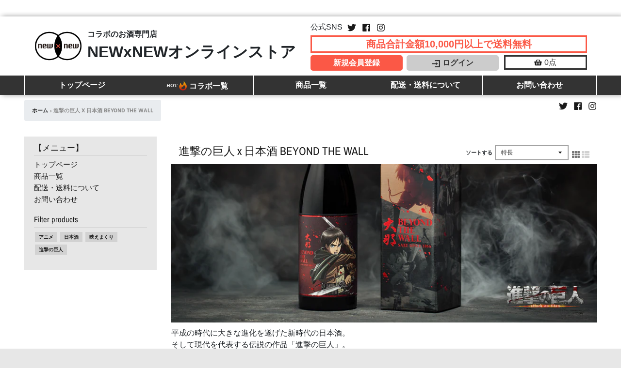

--- FILE ---
content_type: text/html; charset=utf-8
request_url: https://newxnew.shop/collections/shingeki
body_size: 48088
content:
<!doctype html>
<!--[if IE 8]><html class="no-js lt-ie9" lang="ja"> <![endif]-->
<!--[if IE 9 ]><html class="ie9 no-js"> <![endif]-->
<!--[if (gt IE 9)|!(IE)]><!--> <html class="no-js" lang="ja"> <!--<![endif]-->
<head>
  <meta charset="utf-8">
  <meta http-equiv="X-UA-Compatible" content="IE=edge,chrome=1">
  <link rel="canonical" href="https://newxnew.shop/collections/shingeki">
  <meta name="viewport" content="width=device-width,initial-scale=1">
  <meta name="theme-color" content="#fb5846">
  <link rel="preconnect" href="https://cdn.shopify.com">
  <link rel="dns-prefetch" href="https://cdn.shopify.com"><link rel="apple-touch-icon" sizes="180x180" href="//newxnew.shop/cdn/shop/files/NEWxNEW_Fabicon_G_180x180.gif?v=1614305371">
  <link rel="icon" type="image/png" sizes="32x32" href="//newxnew.shop/cdn/shop/files/NEWxNEW_Fabicon_G_32x32.gif?v=1614305371">
  <link rel="icon" type="image/png" sizes="16x16" href="//newxnew.shop/cdn/shop/files/NEWxNEW_Fabicon_G_16x16.gif?v=1614305371">
  <link rel="mask-icon" color="#fb5846"><title>
    進撃の巨人ｘ日本酒「大那」｜コラボのお酒専門店 NEWxNEWストア &ndash; NEWxNEW オンラインストア
  </title><meta name="description" content="「進撃の巨人」コラボのお酒が充実。日本酒、焼酎、梅酒すべて揃う！ アニメやアーティストコラボが充実のお酒専門店、NEWｘNEWストア。"><meta property="og:site_name" content="NEWxNEW オンラインストア">
<meta property="og:url" content="https://newxnew.shop/collections/shingeki">
<meta property="og:title" content="進撃の巨人 x 日本酒 BEYOND THE WALL">
<meta property="og:type" content="product.group">
<meta property="og:description" content="「進撃の巨人」コラボのお酒が充実。日本酒、焼酎、梅酒すべて揃う！ アニメやアーティストコラボが充実のお酒専門店、NEWｘNEWストア。"><meta property="og:image" content="http://newxnew.shop/cdn/shop/collections/top-shingeki3_1200x1200.jpg?v=1607929865">
      <meta property="og:image:secure_url" content="https://newxnew.shop/cdn/shop/collections/top-shingeki3_1200x1200.jpg?v=1607929865">
      <meta property="og:image:width" content="1200">
      <meta property="og:image:height" content="447"><meta name="twitter:site" content="@newxnewjp">
<meta name="twitter:card" content="summary_large_image">
<meta name="twitter:title" content="進撃の巨人 x 日本酒 BEYOND THE WALL">
<meta name="twitter:description" content="「進撃の巨人」コラボのお酒が充実。日本酒、焼酎、梅酒すべて揃う！ アニメやアーティストコラボが充実のお酒専門店、NEWｘNEWストア。">
<script type="text/javascript">
    window.lazySizesConfig = window.lazySizesConfig || {};
    window.lazySizesConfig.loadMode = 1;
  </script>
  <!--[if (gt IE 9)|!(IE)]><!--><script src="//newxnew.shop/cdn/shop/t/12/assets/lazysizes.min.js?v=174097831579247140971621583025" async="async"></script><!--<![endif]-->
  <!--[if lte IE 9]><script src="//newxnew.shop/cdn/shop/t/12/assets/lazysizes.min.js?v=174097831579247140971621583025"></script><![endif]-->
  
  <link rel="preload" href="//newxnew.shop/cdn/shop/t/12/assets/theme.scss.css?v=145696046214729289471759331915" as="style" onload="this.rel='stylesheet'"><link href="//newxnew.shop/cdn/shop/t/12/assets/theme.scss.css?v=145696046214729289471759331915" rel="stylesheet" type="text/css" media="all" /><link href="//newxnew.shop/cdn/shop/t/12/assets/add-style.css?v=36124815492373144471666744122" rel="stylesheet" type="text/css" media="all" /><link rel="stylesheet" href="https://cdnjs.cloudflare.com/ajax/libs/Swiper/5.4.5/css/swiper.min.css">
  <link rel="stylesheet" href="https://stackpath.bootstrapcdn.com/bootstrap/4.5.2/css/bootstrap.min.css" integrity="sha384-JcKb8q3iqJ61gNV9KGb8thSsNjpSL0n8PARn9HuZOnIxN0hoP+VmmDGMN5t9UJ0Z" crossorigin="anonymous">

  
  <link rel="preload" href="//newxnew.shop/cdn/shop/t/12/assets/original.scss.css?v=105856156325447557061621583042" as="style" onload="this.rel='stylesheet'"><link href="//newxnew.shop/cdn/shop/t/12/assets/original.scss.css?v=105856156325447557061621583042" rel="stylesheet" type="text/css" media="all" /><script>
    window.StyleHatch = window.StyleHatch || {};
    StyleHatch.Strings = {
      instagramAddToken: "Translation missing: ja.homepage.onboarding.instagram_add_token",
      instagramInvalidToken: "Translation missing: ja.homepage.onboarding.instagram_invalid_token",
      instagramRateLimitToken: "Your store is currently over Instagram\u0026#39;s rate limit. Contact Style Hatch support for details.",
      addToCart: "カートに入れる",
      preOrder: "予約商品",
      soldOut: "売り切れ",
      addressError: "Translation missing: ja.sections.map.address_error",
      addressNoResults: "Translation missing: ja.sections.map.address_no_results",
      addressQueryLimit: "Translation missing: ja.sections.map.address_query_limit_html",
      authError: "Translation missing: ja.sections.map.auth_error_html",
      agreeNotice: "Translation missing: ja.cart.general.agree_notice",
      unitPrice: "単価",
      unitPriceSeparator: "Translation missing: ja.general.accessibility.unit_price_separator"
    }
    window.theme = window.theme || {};
    window.theme.info = { name: "District" };
    StyleHatch.currencyFormat = "{{amount_no_decimals}}円";
    StyleHatch.ajaxCartEnable = true;
    StyleHatch.cartData = {"note":null,"attributes":{},"original_total_price":0,"total_price":0,"total_discount":0,"total_weight":0.0,"item_count":0,"items":[],"requires_shipping":false,"currency":"JPY","items_subtotal_price":0,"cart_level_discount_applications":[],"checkout_charge_amount":0};
    StyleHatch.routes = {
      root_url: '/',
      account_url: '/account',
      account_login_url: '/account/login',
      account_logout_url: '/account/logout',
      account_recover_url: '/account/recover',
      account_register_url: '/account/register',
      account_addresses_url: '/account/addresses',
      collections_url: '/collections',
      all_products_collection_url: '/collections/all',
      search_url: '/search',
      cart_url: '/cart',
      cart_add_url: '/cart/add',
      cart_change_url: '/cart/change',
      cart_clear_url: '/cart/clear',
      product_recommendations_url: '/recommendations/products'
    };
    // Post defer
    window.addEventListener('DOMContentLoaded', function() {
      (function( $ ) {})(jq223);
    });
    document.documentElement.className = document.documentElement.className.replace('no-js', 'js');
  </script>
  <!--[if (gt IE 9)|!(IE)]><!--><script src="//newxnew.shop/cdn/shop/t/12/assets/vendor.js?v=71805970950799231771621583030" defer="defer"></script><!--<![endif]-->
  <!--[if lte IE 9]><script src="//newxnew.shop/cdn/shop/t/12/assets/vendor.js?v=71805970950799231771621583030"></script><![endif]-->
  <!--[if (gt IE 9)|!(IE)]><!--><script src="//newxnew.shop/cdn/shop/t/12/assets/theme.min.js?v=163234439076143761411621583029" defer="defer"></script><!--<![endif]-->
  <!--[if lte IE 9]><script src="//newxnew.shop/cdn/shop/t/12/assets/theme.min.js?v=163234439076143761411621583029"></script><![endif]-->
  <script>window.performance && window.performance.mark && window.performance.mark('shopify.content_for_header.start');</script><meta name="google-site-verification" content="S5jf4aQv_ZxxSOAMoMNApLxAD_NCpArUBb9F8eiWsqo">
<meta id="shopify-digital-wallet" name="shopify-digital-wallet" content="/46449361046/digital_wallets/dialog">
<meta name="shopify-checkout-api-token" content="bd1ec8a149468fda38a923a0bc387370">
<meta id="in-context-paypal-metadata" data-shop-id="46449361046" data-venmo-supported="false" data-environment="production" data-locale="ja_JP" data-paypal-v4="true" data-currency="JPY">
<link rel="alternate" type="application/atom+xml" title="Feed" href="/collections/shingeki.atom" />
<link rel="alternate" type="application/json+oembed" href="https://newxnew.shop/collections/shingeki.oembed">
<script async="async" src="/checkouts/internal/preloads.js?locale=ja-JP"></script>
<link rel="preconnect" href="https://shop.app" crossorigin="anonymous">
<script async="async" src="https://shop.app/checkouts/internal/preloads.js?locale=ja-JP&shop_id=46449361046" crossorigin="anonymous"></script>
<script id="apple-pay-shop-capabilities" type="application/json">{"shopId":46449361046,"countryCode":"JP","currencyCode":"JPY","merchantCapabilities":["supports3DS"],"merchantId":"gid:\/\/shopify\/Shop\/46449361046","merchantName":"NEWxNEW オンラインストア","requiredBillingContactFields":["postalAddress","email","phone"],"requiredShippingContactFields":["postalAddress","email","phone"],"shippingType":"shipping","supportedNetworks":["visa","masterCard","amex","jcb","discover"],"total":{"type":"pending","label":"NEWxNEW オンラインストア","amount":"1.00"},"shopifyPaymentsEnabled":true,"supportsSubscriptions":true}</script>
<script id="shopify-features" type="application/json">{"accessToken":"bd1ec8a149468fda38a923a0bc387370","betas":["rich-media-storefront-analytics"],"domain":"newxnew.shop","predictiveSearch":false,"shopId":46449361046,"locale":"ja"}</script>
<script>var Shopify = Shopify || {};
Shopify.shop = "newxnew.myshopify.com";
Shopify.locale = "ja";
Shopify.currency = {"active":"JPY","rate":"1.0"};
Shopify.country = "JP";
Shopify.theme = {"name":"newxnew_202105","id":122857095318,"schema_name":"District","schema_version":"3.8.0","theme_store_id":735,"role":"main"};
Shopify.theme.handle = "null";
Shopify.theme.style = {"id":null,"handle":null};
Shopify.cdnHost = "newxnew.shop/cdn";
Shopify.routes = Shopify.routes || {};
Shopify.routes.root = "/";</script>
<script type="module">!function(o){(o.Shopify=o.Shopify||{}).modules=!0}(window);</script>
<script>!function(o){function n(){var o=[];function n(){o.push(Array.prototype.slice.apply(arguments))}return n.q=o,n}var t=o.Shopify=o.Shopify||{};t.loadFeatures=n(),t.autoloadFeatures=n()}(window);</script>
<script>
  window.ShopifyPay = window.ShopifyPay || {};
  window.ShopifyPay.apiHost = "shop.app\/pay";
  window.ShopifyPay.redirectState = null;
</script>
<script id="shop-js-analytics" type="application/json">{"pageType":"collection"}</script>
<script defer="defer" async type="module" src="//newxnew.shop/cdn/shopifycloud/shop-js/modules/v2/client.init-shop-cart-sync_0MstufBG.ja.esm.js"></script>
<script defer="defer" async type="module" src="//newxnew.shop/cdn/shopifycloud/shop-js/modules/v2/chunk.common_jll-23Z1.esm.js"></script>
<script defer="defer" async type="module" src="//newxnew.shop/cdn/shopifycloud/shop-js/modules/v2/chunk.modal_HXih6-AF.esm.js"></script>
<script type="module">
  await import("//newxnew.shop/cdn/shopifycloud/shop-js/modules/v2/client.init-shop-cart-sync_0MstufBG.ja.esm.js");
await import("//newxnew.shop/cdn/shopifycloud/shop-js/modules/v2/chunk.common_jll-23Z1.esm.js");
await import("//newxnew.shop/cdn/shopifycloud/shop-js/modules/v2/chunk.modal_HXih6-AF.esm.js");

  window.Shopify.SignInWithShop?.initShopCartSync?.({"fedCMEnabled":true,"windoidEnabled":true});

</script>
<script>
  window.Shopify = window.Shopify || {};
  if (!window.Shopify.featureAssets) window.Shopify.featureAssets = {};
  window.Shopify.featureAssets['shop-js'] = {"shop-cart-sync":["modules/v2/client.shop-cart-sync_DN7iwvRY.ja.esm.js","modules/v2/chunk.common_jll-23Z1.esm.js","modules/v2/chunk.modal_HXih6-AF.esm.js"],"init-fed-cm":["modules/v2/client.init-fed-cm_DmZOWWut.ja.esm.js","modules/v2/chunk.common_jll-23Z1.esm.js","modules/v2/chunk.modal_HXih6-AF.esm.js"],"shop-cash-offers":["modules/v2/client.shop-cash-offers_HFfvn_Gz.ja.esm.js","modules/v2/chunk.common_jll-23Z1.esm.js","modules/v2/chunk.modal_HXih6-AF.esm.js"],"shop-login-button":["modules/v2/client.shop-login-button_BVN3pvk0.ja.esm.js","modules/v2/chunk.common_jll-23Z1.esm.js","modules/v2/chunk.modal_HXih6-AF.esm.js"],"pay-button":["modules/v2/client.pay-button_CyS_4GVi.ja.esm.js","modules/v2/chunk.common_jll-23Z1.esm.js","modules/v2/chunk.modal_HXih6-AF.esm.js"],"shop-button":["modules/v2/client.shop-button_zh22db91.ja.esm.js","modules/v2/chunk.common_jll-23Z1.esm.js","modules/v2/chunk.modal_HXih6-AF.esm.js"],"avatar":["modules/v2/client.avatar_BTnouDA3.ja.esm.js"],"init-windoid":["modules/v2/client.init-windoid_BlVJIuJ5.ja.esm.js","modules/v2/chunk.common_jll-23Z1.esm.js","modules/v2/chunk.modal_HXih6-AF.esm.js"],"init-shop-for-new-customer-accounts":["modules/v2/client.init-shop-for-new-customer-accounts_BqzwtUK7.ja.esm.js","modules/v2/client.shop-login-button_BVN3pvk0.ja.esm.js","modules/v2/chunk.common_jll-23Z1.esm.js","modules/v2/chunk.modal_HXih6-AF.esm.js"],"init-shop-email-lookup-coordinator":["modules/v2/client.init-shop-email-lookup-coordinator_DKDv3hKi.ja.esm.js","modules/v2/chunk.common_jll-23Z1.esm.js","modules/v2/chunk.modal_HXih6-AF.esm.js"],"init-shop-cart-sync":["modules/v2/client.init-shop-cart-sync_0MstufBG.ja.esm.js","modules/v2/chunk.common_jll-23Z1.esm.js","modules/v2/chunk.modal_HXih6-AF.esm.js"],"shop-toast-manager":["modules/v2/client.shop-toast-manager_BkVvTGW3.ja.esm.js","modules/v2/chunk.common_jll-23Z1.esm.js","modules/v2/chunk.modal_HXih6-AF.esm.js"],"init-customer-accounts":["modules/v2/client.init-customer-accounts_CZbUHFPX.ja.esm.js","modules/v2/client.shop-login-button_BVN3pvk0.ja.esm.js","modules/v2/chunk.common_jll-23Z1.esm.js","modules/v2/chunk.modal_HXih6-AF.esm.js"],"init-customer-accounts-sign-up":["modules/v2/client.init-customer-accounts-sign-up_C0QA8nCd.ja.esm.js","modules/v2/client.shop-login-button_BVN3pvk0.ja.esm.js","modules/v2/chunk.common_jll-23Z1.esm.js","modules/v2/chunk.modal_HXih6-AF.esm.js"],"shop-follow-button":["modules/v2/client.shop-follow-button_CSkbpFfm.ja.esm.js","modules/v2/chunk.common_jll-23Z1.esm.js","modules/v2/chunk.modal_HXih6-AF.esm.js"],"checkout-modal":["modules/v2/client.checkout-modal_rYdHFJTE.ja.esm.js","modules/v2/chunk.common_jll-23Z1.esm.js","modules/v2/chunk.modal_HXih6-AF.esm.js"],"shop-login":["modules/v2/client.shop-login_DeXIozZF.ja.esm.js","modules/v2/chunk.common_jll-23Z1.esm.js","modules/v2/chunk.modal_HXih6-AF.esm.js"],"lead-capture":["modules/v2/client.lead-capture_DGEoeVgo.ja.esm.js","modules/v2/chunk.common_jll-23Z1.esm.js","modules/v2/chunk.modal_HXih6-AF.esm.js"],"payment-terms":["modules/v2/client.payment-terms_BXPcfuME.ja.esm.js","modules/v2/chunk.common_jll-23Z1.esm.js","modules/v2/chunk.modal_HXih6-AF.esm.js"]};
</script>
<script id="__st">var __st={"a":46449361046,"offset":32400,"reqid":"dd8c0f11-8329-45c5-9334-3a85cd2d1233-1769088164","pageurl":"newxnew.shop\/collections\/shingeki","u":"b92b5428a641","p":"collection","rtyp":"collection","rid":215395238038};</script>
<script>window.ShopifyPaypalV4VisibilityTracking = true;</script>
<script id="captcha-bootstrap">!function(){'use strict';const t='contact',e='account',n='new_comment',o=[[t,t],['blogs',n],['comments',n],[t,'customer']],c=[[e,'customer_login'],[e,'guest_login'],[e,'recover_customer_password'],[e,'create_customer']],r=t=>t.map((([t,e])=>`form[action*='/${t}']:not([data-nocaptcha='true']) input[name='form_type'][value='${e}']`)).join(','),a=t=>()=>t?[...document.querySelectorAll(t)].map((t=>t.form)):[];function s(){const t=[...o],e=r(t);return a(e)}const i='password',u='form_key',d=['recaptcha-v3-token','g-recaptcha-response','h-captcha-response',i],f=()=>{try{return window.sessionStorage}catch{return}},m='__shopify_v',_=t=>t.elements[u];function p(t,e,n=!1){try{const o=window.sessionStorage,c=JSON.parse(o.getItem(e)),{data:r}=function(t){const{data:e,action:n}=t;return t[m]||n?{data:e,action:n}:{data:t,action:n}}(c);for(const[e,n]of Object.entries(r))t.elements[e]&&(t.elements[e].value=n);n&&o.removeItem(e)}catch(o){console.error('form repopulation failed',{error:o})}}const l='form_type',E='cptcha';function T(t){t.dataset[E]=!0}const w=window,h=w.document,L='Shopify',v='ce_forms',y='captcha';let A=!1;((t,e)=>{const n=(g='f06e6c50-85a8-45c8-87d0-21a2b65856fe',I='https://cdn.shopify.com/shopifycloud/storefront-forms-hcaptcha/ce_storefront_forms_captcha_hcaptcha.v1.5.2.iife.js',D={infoText:'hCaptchaによる保護',privacyText:'プライバシー',termsText:'利用規約'},(t,e,n)=>{const o=w[L][v],c=o.bindForm;if(c)return c(t,g,e,D).then(n);var r;o.q.push([[t,g,e,D],n]),r=I,A||(h.body.append(Object.assign(h.createElement('script'),{id:'captcha-provider',async:!0,src:r})),A=!0)});var g,I,D;w[L]=w[L]||{},w[L][v]=w[L][v]||{},w[L][v].q=[],w[L][y]=w[L][y]||{},w[L][y].protect=function(t,e){n(t,void 0,e),T(t)},Object.freeze(w[L][y]),function(t,e,n,w,h,L){const[v,y,A,g]=function(t,e,n){const i=e?o:[],u=t?c:[],d=[...i,...u],f=r(d),m=r(i),_=r(d.filter((([t,e])=>n.includes(e))));return[a(f),a(m),a(_),s()]}(w,h,L),I=t=>{const e=t.target;return e instanceof HTMLFormElement?e:e&&e.form},D=t=>v().includes(t);t.addEventListener('submit',(t=>{const e=I(t);if(!e)return;const n=D(e)&&!e.dataset.hcaptchaBound&&!e.dataset.recaptchaBound,o=_(e),c=g().includes(e)&&(!o||!o.value);(n||c)&&t.preventDefault(),c&&!n&&(function(t){try{if(!f())return;!function(t){const e=f();if(!e)return;const n=_(t);if(!n)return;const o=n.value;o&&e.removeItem(o)}(t);const e=Array.from(Array(32),(()=>Math.random().toString(36)[2])).join('');!function(t,e){_(t)||t.append(Object.assign(document.createElement('input'),{type:'hidden',name:u})),t.elements[u].value=e}(t,e),function(t,e){const n=f();if(!n)return;const o=[...t.querySelectorAll(`input[type='${i}']`)].map((({name:t})=>t)),c=[...d,...o],r={};for(const[a,s]of new FormData(t).entries())c.includes(a)||(r[a]=s);n.setItem(e,JSON.stringify({[m]:1,action:t.action,data:r}))}(t,e)}catch(e){console.error('failed to persist form',e)}}(e),e.submit())}));const S=(t,e)=>{t&&!t.dataset[E]&&(n(t,e.some((e=>e===t))),T(t))};for(const o of['focusin','change'])t.addEventListener(o,(t=>{const e=I(t);D(e)&&S(e,y())}));const B=e.get('form_key'),M=e.get(l),P=B&&M;t.addEventListener('DOMContentLoaded',(()=>{const t=y();if(P)for(const e of t)e.elements[l].value===M&&p(e,B);[...new Set([...A(),...v().filter((t=>'true'===t.dataset.shopifyCaptcha))])].forEach((e=>S(e,t)))}))}(h,new URLSearchParams(w.location.search),n,t,e,['guest_login'])})(!0,!0)}();</script>
<script integrity="sha256-4kQ18oKyAcykRKYeNunJcIwy7WH5gtpwJnB7kiuLZ1E=" data-source-attribution="shopify.loadfeatures" defer="defer" src="//newxnew.shop/cdn/shopifycloud/storefront/assets/storefront/load_feature-a0a9edcb.js" crossorigin="anonymous"></script>
<script crossorigin="anonymous" defer="defer" src="//newxnew.shop/cdn/shopifycloud/storefront/assets/shopify_pay/storefront-65b4c6d7.js?v=20250812"></script>
<script data-source-attribution="shopify.dynamic_checkout.dynamic.init">var Shopify=Shopify||{};Shopify.PaymentButton=Shopify.PaymentButton||{isStorefrontPortableWallets:!0,init:function(){window.Shopify.PaymentButton.init=function(){};var t=document.createElement("script");t.src="https://newxnew.shop/cdn/shopifycloud/portable-wallets/latest/portable-wallets.ja.js",t.type="module",document.head.appendChild(t)}};
</script>
<script data-source-attribution="shopify.dynamic_checkout.buyer_consent">
  function portableWalletsHideBuyerConsent(e){var t=document.getElementById("shopify-buyer-consent"),n=document.getElementById("shopify-subscription-policy-button");t&&n&&(t.classList.add("hidden"),t.setAttribute("aria-hidden","true"),n.removeEventListener("click",e))}function portableWalletsShowBuyerConsent(e){var t=document.getElementById("shopify-buyer-consent"),n=document.getElementById("shopify-subscription-policy-button");t&&n&&(t.classList.remove("hidden"),t.removeAttribute("aria-hidden"),n.addEventListener("click",e))}window.Shopify?.PaymentButton&&(window.Shopify.PaymentButton.hideBuyerConsent=portableWalletsHideBuyerConsent,window.Shopify.PaymentButton.showBuyerConsent=portableWalletsShowBuyerConsent);
</script>
<script data-source-attribution="shopify.dynamic_checkout.cart.bootstrap">document.addEventListener("DOMContentLoaded",(function(){function t(){return document.querySelector("shopify-accelerated-checkout-cart, shopify-accelerated-checkout")}if(t())Shopify.PaymentButton.init();else{new MutationObserver((function(e,n){t()&&(Shopify.PaymentButton.init(),n.disconnect())})).observe(document.body,{childList:!0,subtree:!0})}}));
</script>
<link id="shopify-accelerated-checkout-styles" rel="stylesheet" media="screen" href="https://newxnew.shop/cdn/shopifycloud/portable-wallets/latest/accelerated-checkout-backwards-compat.css" crossorigin="anonymous">
<style id="shopify-accelerated-checkout-cart">
        #shopify-buyer-consent {
  margin-top: 1em;
  display: inline-block;
  width: 100%;
}

#shopify-buyer-consent.hidden {
  display: none;
}

#shopify-subscription-policy-button {
  background: none;
  border: none;
  padding: 0;
  text-decoration: underline;
  font-size: inherit;
  cursor: pointer;
}

#shopify-subscription-policy-button::before {
  box-shadow: none;
}

      </style>

<script>window.performance && window.performance.mark && window.performance.mark('shopify.content_for_header.end');</script>
  
<!-- Start of Judge.me Core -->
<link rel="dns-prefetch" href="https://cdn.judge.me/">
<script data-cfasync='false' class='jdgm-settings-script'>window.jdgmSettings={"pagination":5,"disable_web_reviews":false,"badge_no_review_text":"レビューなし","badge_n_reviews_text":"{{ n }} ","badge_star_color":"#f0cb08","hide_badge_preview_if_no_reviews":true,"badge_hide_text":false,"enforce_center_preview_badge":false,"widget_title":"カスタマーレビュー","widget_open_form_text":"レビューを書く","widget_close_form_text":"レビューをキャンセル","widget_refresh_page_text":"ページを更新","widget_summary_text":"{{ number_of_reviews }} ","widget_no_review_text":"最初のレビューを書きましょう","widget_name_field_text":"ニックネーム","widget_verified_name_field_text":"ニックネーム","widget_name_placeholder_text":"ニックネームを入力して下さい","widget_required_field_error_text":"このフィールドは必須です。","widget_email_field_text":"メールアドレス","widget_verified_email_field_text":"メールアドレス","widget_email_placeholder_text":"あなたのメールアドレス（非公開）","widget_email_field_error_text":"有効なメールアドレスを入力してください。","widget_rating_field_text":"評価","widget_review_title_field_text":"レビュータイトル","widget_review_title_placeholder_text":"レビューにタイトルをつける","widget_review_body_field_text":"レビュー内容","widget_review_body_placeholder_text":"ここに書き始めてください...","widget_pictures_field_text":"写真/動画（任意）","widget_submit_review_text":"レビューを送信","widget_submit_verified_review_text":"レビューを送信","widget_submit_success_msg_with_auto_publish":"ありがとうございます！数分後にページを更新して、あなたのレビューを確認してください。\u003ca href='https://judge.me/login' target='_blank' rel='nofollow noopener'\u003eJudge.me\u003c/a\u003eにログインすることで、レビューの削除や編集ができます。","widget_submit_success_msg_no_auto_publish":"ありがとうございます！あなたのレビューはショップ管理者の承認を得た後に公開されます。\u003ca href='https://judge.me/login' target='_blank' rel='nofollow noopener'\u003eJudge.me\u003c/a\u003eにログインすることで、レビューの削除や編集ができます。","widget_show_default_reviews_out_of_total_text":"{{ n_reviews }}件のレビューのうち{{ n_reviews_shown }}件を表示しています。","widget_show_all_link_text":"すべて表示","widget_show_less_link_text":"表示を減らす","widget_author_said_text":"{{ reviewer_name }}の言葉：","widget_days_text":"{{ n }}日前","widget_weeks_text":"{{ n }}週間前","widget_months_text":"{{ n }}ヶ月前","widget_years_text":"{{ n }}年前","widget_yesterday_text":"昨日","widget_today_text":"今日","widget_replied_text":"\u003e\u003e {{ shop_name }}の返信：","widget_read_more_text":"続きを読む","widget_reviewer_name_as_initial":"","widget_rating_filter_color":"","widget_rating_filter_see_all_text":"すべてのレビューを見る","widget_sorting_most_recent_text":"最新順","widget_sorting_highest_rating_text":"最高評価順","widget_sorting_lowest_rating_text":"最低評価順","widget_sorting_with_pictures_text":"写真付きのみ","widget_sorting_most_helpful_text":"最も役立つ順","widget_open_question_form_text":"質問する","widget_reviews_subtab_text":"レビュー","widget_questions_subtab_text":"質問","widget_question_label_text":"質問","widget_answer_label_text":"回答","widget_question_placeholder_text":"ここに質問を書いてください","widget_submit_question_text":"質問を送信","widget_question_submit_success_text":"ご質問ありがとうございます！回答があり次第ご連絡いたします。","widget_star_color":"#f0cb08","verified_badge_text":"認証済み","verified_badge_bg_color":"","verified_badge_text_color":"","verified_badge_placement":"left-of-reviewer-name","widget_review_max_height":"","widget_hide_border":false,"widget_social_share":false,"widget_thumb":false,"widget_review_location_show":false,"widget_location_format":"country_iso_code","all_reviews_include_out_of_store_products":true,"all_reviews_out_of_store_text":"（ストア外）","all_reviews_pagination":100,"all_reviews_product_name_prefix_text":"について","enable_review_pictures":true,"enable_question_anwser":false,"widget_theme":"","review_date_format":"mm/dd/yyyy","default_sort_method":"most-recent","widget_product_reviews_subtab_text":"製品レビュー","widget_shop_reviews_subtab_text":"ショップレビュー","widget_other_products_reviews_text":"他の製品のレビュー","widget_store_reviews_subtab_text":"ショップレビュー","widget_no_store_reviews_text":"この店舗はまだレビューを受け取っていません","widget_web_restriction_product_reviews_text":"この製品に対するレビューはまだありません","widget_no_items_text":"アイテムが見つかりません","widget_show_more_text":"もっと見る","widget_write_a_store_review_text":"ストアレビューを書く","widget_other_languages_heading":"他の言語のレビュー","widget_translate_review_text":"レビューを{{ language }}に翻訳","widget_translating_review_text":"翻訳中...","widget_show_original_translation_text":"原文を表示 ({{ language }})","widget_translate_review_failed_text":"レビューを翻訳できませんでした。","widget_translate_review_retry_text":"再試行","widget_translate_review_try_again_later_text":"後でもう一度お試しください","show_product_url_for_grouped_product":false,"widget_sorting_pictures_first_text":"写真を最初に","show_pictures_on_all_rev_page_mobile":false,"show_pictures_on_all_rev_page_desktop":false,"floating_tab_hide_mobile_install_preference":false,"floating_tab_button_name":"★ レビュー","floating_tab_title":"お客様の声","floating_tab_button_color":"","floating_tab_button_background_color":"","floating_tab_url":"","floating_tab_url_enabled":false,"floating_tab_tab_style":"text","all_reviews_text_badge_text":"お客様は当店を{{ shop.metafields.judgeme.all_reviews_count }}件のレビューに基づいて{{ shop.metafields.judgeme.all_reviews_rating | round: 1 }}/5と評価しています。","all_reviews_text_badge_text_branded_style":"{{ shop.metafields.judgeme.all_reviews_count }}件のレビューに基づいて5つ星中{{ shop.metafields.judgeme.all_reviews_rating | round: 1 }}つ星","is_all_reviews_text_badge_a_link":false,"show_stars_for_all_reviews_text_badge":false,"all_reviews_text_badge_url":"","all_reviews_text_style":"text","all_reviews_text_color_style":"judgeme_brand_color","all_reviews_text_color":"#108474","all_reviews_text_show_jm_brand":true,"featured_carousel_show_header":true,"featured_carousel_title":"ストア内レビュー","testimonials_carousel_title":"お客様の声","videos_carousel_title":"お客様の声","cards_carousel_title":"お客様の声","featured_carousel_count_text":" {{ n }} レビュー","featured_carousel_add_link_to_all_reviews_page":false,"featured_carousel_url":"","featured_carousel_show_images":true,"featured_carousel_autoslide_interval":5,"featured_carousel_arrows_on_the_sides":true,"featured_carousel_height":400,"featured_carousel_width":100,"featured_carousel_image_size":300,"featured_carousel_image_height":250,"featured_carousel_arrow_color":"#aaaaaa","verified_count_badge_style":"vintage","verified_count_badge_orientation":"horizontal","verified_count_badge_color_style":"judgeme_brand_color","verified_count_badge_color":"#108474","is_verified_count_badge_a_link":false,"verified_count_badge_url":"","verified_count_badge_show_jm_brand":true,"widget_rating_preset_default":5,"widget_first_sub_tab":"product-reviews","widget_show_histogram":true,"widget_histogram_use_custom_color":false,"widget_pagination_use_custom_color":false,"widget_star_use_custom_color":false,"widget_verified_badge_use_custom_color":false,"widget_write_review_use_custom_color":false,"picture_reminder_submit_button":"Upload Pictures","enable_review_videos":false,"mute_video_by_default":false,"widget_sorting_videos_first_text":"動画を最初に","widget_review_pending_text":"保留中","featured_carousel_items_for_large_screen":3,"social_share_options_order":"Facebook,Twitter","remove_microdata_snippet":false,"disable_json_ld":false,"enable_json_ld_products":false,"preview_badge_show_question_text":false,"preview_badge_no_question_text":"質問なし","preview_badge_n_question_text":"{{ number_of_questions }}件の質問","qa_badge_show_icon":false,"qa_badge_position":"same-row","remove_judgeme_branding":false,"widget_add_search_bar":false,"widget_search_bar_placeholder":"検索","widget_sorting_verified_only_text":"認証済みのみ","featured_carousel_theme":"default","featured_carousel_show_rating":true,"featured_carousel_show_title":true,"featured_carousel_show_body":true,"featured_carousel_show_date":false,"featured_carousel_show_reviewer":true,"featured_carousel_show_product":false,"featured_carousel_header_background_color":"#108474","featured_carousel_header_text_color":"#ffffff","featured_carousel_name_product_separator":"reviewed","featured_carousel_full_star_background":"#108474","featured_carousel_empty_star_background":"#dadada","featured_carousel_vertical_theme_background":"#f9fafb","featured_carousel_verified_badge_enable":false,"featured_carousel_verified_badge_color":"#108474","featured_carousel_border_style":"round","featured_carousel_review_line_length_limit":3,"featured_carousel_more_reviews_button_text":"さらにレビューを読む","featured_carousel_view_product_button_text":"製品を見る","all_reviews_page_load_reviews_on":"scroll","all_reviews_page_load_more_text":"さらにレビューを読み込む","disable_fb_tab_reviews":false,"enable_ajax_cdn_cache":false,"widget_public_name_text":"のように公開表示","default_reviewer_name":"John Smith","default_reviewer_name_has_non_latin":true,"widget_reviewer_anonymous":"匿名","medals_widget_title":"Judge.me レビューメダル","medals_widget_background_color":"#f9fafb","medals_widget_position":"footer_all_pages","medals_widget_border_color":"#f9fafb","medals_widget_verified_text_position":"left","medals_widget_use_monochromatic_version":false,"medals_widget_elements_color":"#108474","show_reviewer_avatar":true,"widget_invalid_yt_video_url_error_text":"YouTubeビデオURLではありません","widget_max_length_field_error_text":"{0}文字以内で入力してください。","widget_show_country_flag":false,"widget_show_collected_via_shop_app":true,"widget_verified_by_shop_badge_style":"light","widget_verified_by_shop_text":"ショップによって認証","widget_show_photo_gallery":false,"widget_load_with_code_splitting":true,"widget_ugc_install_preference":false,"widget_ugc_title":"私たちが作り、あなたが共有","widget_ugc_subtitle":"タグ付けすると、あなたの写真が私たちのページで特集されます","widget_ugc_arrows_color":"#ffffff","widget_ugc_primary_button_text":"今すぐ購入","widget_ugc_primary_button_background_color":"#108474","widget_ugc_primary_button_text_color":"#ffffff","widget_ugc_primary_button_border_width":"0","widget_ugc_primary_button_border_style":"none","widget_ugc_primary_button_border_color":"#108474","widget_ugc_primary_button_border_radius":"25","widget_ugc_secondary_button_text":"さらに読み込む","widget_ugc_secondary_button_background_color":"#ffffff","widget_ugc_secondary_button_text_color":"#108474","widget_ugc_secondary_button_border_width":"2","widget_ugc_secondary_button_border_style":"solid","widget_ugc_secondary_button_border_color":"#108474","widget_ugc_secondary_button_border_radius":"25","widget_ugc_reviews_button_text":"レビューを見る","widget_ugc_reviews_button_background_color":"#ffffff","widget_ugc_reviews_button_text_color":"#108474","widget_ugc_reviews_button_border_width":"2","widget_ugc_reviews_button_border_style":"solid","widget_ugc_reviews_button_border_color":"#108474","widget_ugc_reviews_button_border_radius":"25","widget_ugc_reviews_button_link_to":"judgeme-reviews-page","widget_ugc_show_post_date":true,"widget_ugc_max_width":"800","widget_rating_metafield_value_type":true,"widget_primary_color":"#108474","widget_enable_secondary_color":false,"widget_secondary_color":"#edf5f5","widget_summary_average_rating_text":"5つ星中{{ average_rating }}つ星","widget_media_grid_title":"お客様の写真と動画","widget_media_grid_see_more_text":"もっと見る","widget_round_style":false,"widget_show_product_medals":true,"widget_verified_by_judgeme_text":"Judge.meによって認証","widget_show_store_medals":true,"widget_verified_by_judgeme_text_in_store_medals":"Judge.meによって認証","widget_media_field_exceed_quantity_message":"申し訳ありませんが、1つのレビューにつき{{ max_media }}つまでしか受け付けられません。","widget_media_field_exceed_limit_message":"{{ file_name }}が大きすぎます。{{ size_limit }}MB未満の{{ media_type }}を選択してください。","widget_review_submitted_text":"レビューが送信されました！","widget_question_submitted_text":"質問が送信されました！","widget_close_form_text_question":"キャンセル","widget_write_your_answer_here_text":"ここに回答を書いてください","widget_enabled_branded_link":true,"widget_show_collected_by_judgeme":false,"widget_reviewer_name_color":"","widget_write_review_text_color":"","widget_write_review_bg_color":"","widget_collected_by_judgeme_text":"Judge.meによって収集","widget_pagination_type":"standard","widget_load_more_text":"さらに読み込む","widget_load_more_color":"#108474","widget_full_review_text":"完全なレビュー","widget_read_more_reviews_text":"さらにレビューを読む","widget_read_questions_text":"質問を読む","widget_questions_and_answers_text":"質問と回答","widget_verified_by_text":"認証元","widget_verified_text":"認証済み","widget_number_of_reviews_text":"{{ number_of_reviews }}件のレビュー","widget_back_button_text":"戻る","widget_next_button_text":"次へ","widget_custom_forms_filter_button":"フィルター","custom_forms_style":"vertical","widget_show_review_information":false,"how_reviews_are_collected":"レビューの収集方法は？","widget_show_review_keywords":false,"widget_gdpr_statement":"あなたのデータの使用方法：あなたが残したレビューについてのみ、必要な場合にのみご連絡いたします。レビューを送信することで、Judge.meの\u003ca href='https://judge.me/terms' target='_blank' rel='nofollow noopener'\u003e利用規約\u003c/a\u003e、\u003ca href='https://judge.me/privacy' target='_blank' rel='nofollow noopener'\u003eプライバシーポリシー\u003c/a\u003e、\u003ca href='https://judge.me/content-policy' target='_blank' rel='nofollow noopener'\u003eコンテンツポリシー\u003c/a\u003eに同意したことになります。","widget_multilingual_sorting_enabled":false,"widget_translate_review_content_enabled":false,"widget_translate_review_content_method":"manual","popup_widget_review_selection":"automatically_with_pictures","popup_widget_round_border_style":true,"popup_widget_show_title":true,"popup_widget_show_body":true,"popup_widget_show_reviewer":false,"popup_widget_show_product":true,"popup_widget_show_pictures":true,"popup_widget_use_review_picture":true,"popup_widget_show_on_home_page":true,"popup_widget_show_on_product_page":true,"popup_widget_show_on_collection_page":true,"popup_widget_show_on_cart_page":true,"popup_widget_position":"bottom_left","popup_widget_first_review_delay":5,"popup_widget_duration":5,"popup_widget_interval":5,"popup_widget_review_count":5,"popup_widget_hide_on_mobile":true,"review_snippet_widget_round_border_style":true,"review_snippet_widget_card_color":"#FFFFFF","review_snippet_widget_slider_arrows_background_color":"#FFFFFF","review_snippet_widget_slider_arrows_color":"#000000","review_snippet_widget_star_color":"#108474","show_product_variant":false,"all_reviews_product_variant_label_text":"バリエーション: ","widget_show_verified_branding":false,"widget_ai_summary_title":"お客様の声","widget_ai_summary_disclaimer":"最近のカスタマーレビューに基づくAI搭載レビュー要約","widget_show_ai_summary":false,"widget_show_ai_summary_bg":false,"widget_show_review_title_input":true,"redirect_reviewers_invited_via_email":"review_widget","request_store_review_after_product_review":false,"request_review_other_products_in_order":false,"review_form_color_scheme":"default","review_form_corner_style":"square","review_form_star_color":{},"review_form_text_color":"#333333","review_form_background_color":"#ffffff","review_form_field_background_color":"#fafafa","review_form_button_color":{},"review_form_button_text_color":"#ffffff","review_form_modal_overlay_color":"#000000","review_content_screen_title_text":"この製品をどのように評価しますか？","review_content_introduction_text":"あなたの体験について少し共有していただけると嬉しいです。","store_review_form_title_text":"このストアをどのように評価しますか？","store_review_form_introduction_text":"あなたの体験について少し共有していただけると嬉しいです。","show_review_guidance_text":true,"one_star_review_guidance_text":"悪い","five_star_review_guidance_text":"素晴らしい","customer_information_screen_title_text":"あなたについて","customer_information_introduction_text":"あなたについてもっと教えてください。","custom_questions_screen_title_text":"あなたの体験について詳しく","custom_questions_introduction_text":"あなたの体験についてより詳しく理解するための質問がいくつかあります。","review_submitted_screen_title_text":"レビューありがとうございます！","review_submitted_screen_thank_you_text":"現在処理中です。まもなくストアに表示されます。","review_submitted_screen_email_verification_text":"今送信したリンクをクリックしてメールアドレスを確認してください。これにより、レビューの信頼性を保つことができます。","review_submitted_request_store_review_text":"私たちとのお買い物体験を共有していただけませんか？","review_submitted_review_other_products_text":"これらの商品をレビューしていただけませんか？","store_review_screen_title_text":"あなたの購入体験を共有しますか？","store_review_introduction_text":"あなたのフィードバックを重視し、改善に活用します。あなたの思いや提案を共有してください。","reviewer_media_screen_title_picture_text":"写真を共有","reviewer_media_introduction_picture_text":"レビューを裏付ける写真をアップロードしてください。","reviewer_media_screen_title_video_text":"ビデオを共有","reviewer_media_introduction_video_text":"レビューを裏付けるビデオをアップロードしてください。","reviewer_media_screen_title_picture_or_video_text":"写真またはビデオを共有","reviewer_media_introduction_picture_or_video_text":"レビューを裏付ける写真またはビデオをアップロードしてください。","reviewer_media_youtube_url_text":"ここにYoutubeのURLを貼り付けてください","advanced_settings_next_step_button_text":"次へ","advanced_settings_close_review_button_text":"閉じる","modal_write_review_flow":false,"write_review_flow_required_text":"必須","write_review_flow_privacy_message_text":"個人情報を厳守します。","write_review_flow_anonymous_text":"匿名レビュー","write_review_flow_visibility_text":"これは他のお客様には表示されません。","write_review_flow_multiple_selection_help_text":"お好きなだけ選択してください","write_review_flow_single_selection_help_text":"一つのオプションを選択してください","write_review_flow_required_field_error_text":"この項目は必須です","write_review_flow_invalid_email_error_text":"有効なメールアドレスを入力してください","write_review_flow_max_length_error_text":"最大{{ max_length }}文字。","write_review_flow_media_upload_text":"\u003cb\u003eクリックしてアップロード\u003c/b\u003eまたはドラッグ\u0026ドロップ","write_review_flow_gdpr_statement":"必要な場合にのみ、あなたのレビューについてご連絡いたします。レビューを送信することで、当社の\u003ca href='https://judge.me/terms' target='_blank' rel='nofollow noopener'\u003e利用規約\u003c/a\u003eおよび\u003ca href='https://judge.me/privacy' target='_blank' rel='nofollow noopener'\u003eプライバシーポリシー\u003c/a\u003eに同意したものとみなされます。","rating_only_reviews_enabled":false,"show_negative_reviews_help_screen":false,"new_review_flow_help_screen_rating_threshold":3,"negative_review_resolution_screen_title_text":"もっと教えてください","negative_review_resolution_text":"お客様の体験は私たちにとって重要です。ご購入に問題がございましたら、私たちがサポートいたします。お気軽にお問い合わせください。状況を改善する機会をいただければ幸いです。","negative_review_resolution_button_text":"お問い合わせ","negative_review_resolution_proceed_with_review_text":"レビューを残す","negative_review_resolution_subject":"{{ shop_name }}での購入に関する問題。{{ order_name }}","preview_badge_collection_page_install_status":false,"widget_review_custom_css":"","preview_badge_custom_css":"","preview_badge_stars_count":"5-stars","featured_carousel_custom_css":"","floating_tab_custom_css":"","all_reviews_widget_custom_css":"","medals_widget_custom_css":"","verified_badge_custom_css":"","all_reviews_text_custom_css":"","transparency_badges_collected_via_store_invite":false,"transparency_badges_from_another_provider":false,"transparency_badges_collected_from_store_visitor":false,"transparency_badges_collected_by_verified_review_provider":false,"transparency_badges_earned_reward":false,"transparency_badges_collected_via_store_invite_text":"ストア招待によるレビュー収集","transparency_badges_from_another_provider_text":"他のプロバイダーからのレビュー収集","transparency_badges_collected_from_store_visitor_text":"ストア訪問者からのレビュー収集","transparency_badges_written_in_google_text":"Googleで書かれたレビュー","transparency_badges_written_in_etsy_text":"Etsyで書かれたレビュー","transparency_badges_written_in_shop_app_text":"Shop Appで書かれたレビュー","transparency_badges_earned_reward_text":"将来の購入に対する報酬を獲得したレビュー","product_review_widget_per_page":3,"widget_store_review_label_text":"ストアレビュー","checkout_comment_extension_title_on_product_page":"Customer Comments","checkout_comment_extension_num_latest_comment_show":5,"checkout_comment_extension_format":"name_and_timestamp","checkout_comment_customer_name":"last_initial","checkout_comment_comment_notification":true,"preview_badge_collection_page_install_preference":true,"preview_badge_home_page_install_preference":false,"preview_badge_product_page_install_preference":true,"review_widget_install_preference":"","review_carousel_install_preference":true,"floating_reviews_tab_install_preference":"none","verified_reviews_count_badge_install_preference":false,"all_reviews_text_install_preference":false,"review_widget_best_location":true,"judgeme_medals_install_preference":false,"review_widget_revamp_enabled":false,"review_widget_qna_enabled":false,"review_widget_header_theme":"minimal","review_widget_widget_title_enabled":true,"review_widget_header_text_size":"medium","review_widget_header_text_weight":"regular","review_widget_average_rating_style":"compact","review_widget_bar_chart_enabled":true,"review_widget_bar_chart_type":"numbers","review_widget_bar_chart_style":"standard","review_widget_expanded_media_gallery_enabled":false,"review_widget_reviews_section_theme":"standard","review_widget_image_style":"thumbnails","review_widget_review_image_ratio":"square","review_widget_stars_size":"medium","review_widget_verified_badge":"standard_text","review_widget_review_title_text_size":"medium","review_widget_review_text_size":"medium","review_widget_review_text_length":"medium","review_widget_number_of_columns_desktop":3,"review_widget_carousel_transition_speed":5,"review_widget_custom_questions_answers_display":"always","review_widget_button_text_color":"#FFFFFF","review_widget_text_color":"#000000","review_widget_lighter_text_color":"#7B7B7B","review_widget_corner_styling":"soft","review_widget_review_word_singular":"レビュー","review_widget_review_word_plural":"レビュー","review_widget_voting_label":"役立つ？","review_widget_shop_reply_label":"{{ shop_name }}からの返信：","review_widget_filters_title":"フィルター","qna_widget_question_word_singular":"質問","qna_widget_question_word_plural":"質問","qna_widget_answer_reply_label":"{{ answerer_name }}からの返信：","qna_content_screen_title_text":"この商品について質問","qna_widget_question_required_field_error_text":"質問を入力してください。","qna_widget_flow_gdpr_statement":"必要な場合にのみ、あなたの質問についてご連絡いたします。質問を送信することで、当社の\u003ca href='https://judge.me/terms' target='_blank' rel='nofollow noopener'\u003e利用規約\u003c/a\u003eおよび\u003ca href='https://judge.me/privacy' target='_blank' rel='nofollow noopener'\u003eプライバシーポリシー\u003c/a\u003eに同意したものとみなされます。","qna_widget_question_submitted_text":"質問ありがとうございます！","qna_widget_close_form_text_question":"閉じる","qna_widget_question_submit_success_text":"あなたの質問に回答が届いたら、あなたにメールでお知らせします。","all_reviews_widget_v2025_enabled":false,"all_reviews_widget_v2025_header_theme":"default","all_reviews_widget_v2025_widget_title_enabled":true,"all_reviews_widget_v2025_header_text_size":"medium","all_reviews_widget_v2025_header_text_weight":"regular","all_reviews_widget_v2025_average_rating_style":"compact","all_reviews_widget_v2025_bar_chart_enabled":true,"all_reviews_widget_v2025_bar_chart_type":"numbers","all_reviews_widget_v2025_bar_chart_style":"standard","all_reviews_widget_v2025_expanded_media_gallery_enabled":false,"all_reviews_widget_v2025_show_store_medals":true,"all_reviews_widget_v2025_show_photo_gallery":true,"all_reviews_widget_v2025_show_review_keywords":false,"all_reviews_widget_v2025_show_ai_summary":false,"all_reviews_widget_v2025_show_ai_summary_bg":false,"all_reviews_widget_v2025_add_search_bar":false,"all_reviews_widget_v2025_default_sort_method":"most-recent","all_reviews_widget_v2025_reviews_per_page":10,"all_reviews_widget_v2025_reviews_section_theme":"default","all_reviews_widget_v2025_image_style":"thumbnails","all_reviews_widget_v2025_review_image_ratio":"square","all_reviews_widget_v2025_stars_size":"medium","all_reviews_widget_v2025_verified_badge":"bold_badge","all_reviews_widget_v2025_review_title_text_size":"medium","all_reviews_widget_v2025_review_text_size":"medium","all_reviews_widget_v2025_review_text_length":"medium","all_reviews_widget_v2025_number_of_columns_desktop":3,"all_reviews_widget_v2025_carousel_transition_speed":5,"all_reviews_widget_v2025_custom_questions_answers_display":"always","all_reviews_widget_v2025_show_product_variant":false,"all_reviews_widget_v2025_show_reviewer_avatar":true,"all_reviews_widget_v2025_reviewer_name_as_initial":"","all_reviews_widget_v2025_review_location_show":false,"all_reviews_widget_v2025_location_format":"","all_reviews_widget_v2025_show_country_flag":false,"all_reviews_widget_v2025_verified_by_shop_badge_style":"light","all_reviews_widget_v2025_social_share":false,"all_reviews_widget_v2025_social_share_options_order":"Facebook,Twitter,LinkedIn,Pinterest","all_reviews_widget_v2025_pagination_type":"standard","all_reviews_widget_v2025_button_text_color":"#FFFFFF","all_reviews_widget_v2025_text_color":"#000000","all_reviews_widget_v2025_lighter_text_color":"#7B7B7B","all_reviews_widget_v2025_corner_styling":"soft","all_reviews_widget_v2025_title":"カスタマーレビュー","all_reviews_widget_v2025_ai_summary_title":"お客様がこのストアについて言っていること","all_reviews_widget_v2025_no_review_text":"最初のレビューを書きましょう","platform":"shopify","branding_url":"https://app.judge.me/reviews/stores/newxnew.shop","branding_text":"Powered by Judge.me","locale":"en","reply_name":"NEWxNEW オンラインストア","widget_version":"2.1","footer":true,"autopublish":true,"review_dates":true,"enable_custom_form":false,"shop_use_review_site":true,"shop_locale":"ja","enable_multi_locales_translations":false,"show_review_title_input":true,"review_verification_email_status":"never","can_be_branded":true,"reply_name_text":"NEWxNEW オンラインストア"};</script> <style class='jdgm-settings-style'>﻿.jdgm-xx{left:0}:not(.jdgm-prev-badge__stars)>.jdgm-star{color:#f0cb08}.jdgm-histogram .jdgm-star.jdgm-star{color:#f0cb08}.jdgm-preview-badge .jdgm-star.jdgm-star{color:#f0cb08}.jdgm-prev-badge[data-average-rating='0.00']{display:none !important}.jdgm-author-all-initials{display:none !important}.jdgm-author-last-initial{display:none !important}.jdgm-rev-widg__title{visibility:hidden}.jdgm-rev-widg__summary-text{visibility:hidden}.jdgm-prev-badge__text{visibility:hidden}.jdgm-rev__replier:before{content:'NEWxNEW オンラインストア'}.jdgm-rev__prod-link-prefix:before{content:'について'}.jdgm-rev__variant-label:before{content:'バリエーション: '}.jdgm-rev__out-of-store-text:before{content:'（ストア外）'}@media only screen and (min-width: 768px){.jdgm-rev__pics .jdgm-rev_all-rev-page-picture-separator,.jdgm-rev__pics .jdgm-rev__product-picture{display:none}}@media only screen and (max-width: 768px){.jdgm-rev__pics .jdgm-rev_all-rev-page-picture-separator,.jdgm-rev__pics .jdgm-rev__product-picture{display:none}}.jdgm-preview-badge[data-template="index"]{display:none !important}.jdgm-verified-count-badget[data-from-snippet="true"]{display:none !important}.jdgm-all-reviews-text[data-from-snippet="true"]{display:none !important}.jdgm-medals-section[data-from-snippet="true"]{display:none !important}.jdgm-ugc-media-wrapper[data-from-snippet="true"]{display:none !important}.jdgm-rev__transparency-badge[data-badge-type="review_collected_via_store_invitation"]{display:none !important}.jdgm-rev__transparency-badge[data-badge-type="review_collected_from_another_provider"]{display:none !important}.jdgm-rev__transparency-badge[data-badge-type="review_collected_from_store_visitor"]{display:none !important}.jdgm-rev__transparency-badge[data-badge-type="review_written_in_etsy"]{display:none !important}.jdgm-rev__transparency-badge[data-badge-type="review_written_in_google_business"]{display:none !important}.jdgm-rev__transparency-badge[data-badge-type="review_written_in_shop_app"]{display:none !important}.jdgm-rev__transparency-badge[data-badge-type="review_earned_for_future_purchase"]{display:none !important}
</style> <style class='jdgm-settings-style'></style>

  
  
  
  <style class='jdgm-miracle-styles'>
  @-webkit-keyframes jdgm-spin{0%{-webkit-transform:rotate(0deg);-ms-transform:rotate(0deg);transform:rotate(0deg)}100%{-webkit-transform:rotate(359deg);-ms-transform:rotate(359deg);transform:rotate(359deg)}}@keyframes jdgm-spin{0%{-webkit-transform:rotate(0deg);-ms-transform:rotate(0deg);transform:rotate(0deg)}100%{-webkit-transform:rotate(359deg);-ms-transform:rotate(359deg);transform:rotate(359deg)}}@font-face{font-family:'JudgemeStar';src:url("[data-uri]") format("woff");font-weight:normal;font-style:normal}.jdgm-star{font-family:'JudgemeStar';display:inline !important;text-decoration:none !important;padding:0 4px 0 0 !important;margin:0 !important;font-weight:bold;opacity:1;-webkit-font-smoothing:antialiased;-moz-osx-font-smoothing:grayscale}.jdgm-star:hover{opacity:1}.jdgm-star:last-of-type{padding:0 !important}.jdgm-star.jdgm--on:before{content:"\e000"}.jdgm-star.jdgm--off:before{content:"\e001"}.jdgm-star.jdgm--half:before{content:"\e002"}.jdgm-widget *{margin:0;line-height:1.4;-webkit-box-sizing:border-box;-moz-box-sizing:border-box;box-sizing:border-box;-webkit-overflow-scrolling:touch}.jdgm-hidden{display:none !important;visibility:hidden !important}.jdgm-temp-hidden{display:none}.jdgm-spinner{width:40px;height:40px;margin:auto;border-radius:50%;border-top:2px solid #eee;border-right:2px solid #eee;border-bottom:2px solid #eee;border-left:2px solid #ccc;-webkit-animation:jdgm-spin 0.8s infinite linear;animation:jdgm-spin 0.8s infinite linear}.jdgm-prev-badge{display:block !important}

</style>


  
  
   


<script data-cfasync='false' class='jdgm-script'>
!function(e){window.jdgm=window.jdgm||{},jdgm.CDN_HOST="https://cdn.judge.me/",
jdgm.docReady=function(d){(e.attachEvent?"complete"===e.readyState:"loading"!==e.readyState)?
setTimeout(d,0):e.addEventListener("DOMContentLoaded",d)},jdgm.loadCSS=function(d,t,o,s){
!o&&jdgm.loadCSS.requestedUrls.indexOf(d)>=0||(jdgm.loadCSS.requestedUrls.push(d),
(s=e.createElement("link")).rel="stylesheet",s.class="jdgm-stylesheet",s.media="nope!",
s.href=d,s.onload=function(){this.media="all",t&&setTimeout(t)},e.body.appendChild(s))},
jdgm.loadCSS.requestedUrls=[],jdgm.docReady(function(){(window.jdgmLoadCSS||e.querySelectorAll(
".jdgm-widget, .jdgm-all-reviews-page").length>0)&&(jdgmSettings.widget_load_with_code_splitting?
parseFloat(jdgmSettings.widget_version)>=3?jdgm.loadCSS(jdgm.CDN_HOST+"widget_v3/base.css"):
jdgm.loadCSS(jdgm.CDN_HOST+"widget/base.css"):jdgm.loadCSS(jdgm.CDN_HOST+"shopify_v2.css"))})}(document);
</script>
<script async data-cfasync="false" type="text/javascript" src="https://cdn.judge.me/loader.js"></script>

<noscript><link rel="stylesheet" type="text/css" media="all" href="https://cdn.judge.me/shopify_v2.css"></noscript>
<!-- End of Judge.me Core -->


<link href="https://monorail-edge.shopifysvc.com" rel="dns-prefetch">
<script>(function(){if ("sendBeacon" in navigator && "performance" in window) {try {var session_token_from_headers = performance.getEntriesByType('navigation')[0].serverTiming.find(x => x.name == '_s').description;} catch {var session_token_from_headers = undefined;}var session_cookie_matches = document.cookie.match(/_shopify_s=([^;]*)/);var session_token_from_cookie = session_cookie_matches && session_cookie_matches.length === 2 ? session_cookie_matches[1] : "";var session_token = session_token_from_headers || session_token_from_cookie || "";function handle_abandonment_event(e) {var entries = performance.getEntries().filter(function(entry) {return /monorail-edge.shopifysvc.com/.test(entry.name);});if (!window.abandonment_tracked && entries.length === 0) {window.abandonment_tracked = true;var currentMs = Date.now();var navigation_start = performance.timing.navigationStart;var payload = {shop_id: 46449361046,url: window.location.href,navigation_start,duration: currentMs - navigation_start,session_token,page_type: "collection"};window.navigator.sendBeacon("https://monorail-edge.shopifysvc.com/v1/produce", JSON.stringify({schema_id: "online_store_buyer_site_abandonment/1.1",payload: payload,metadata: {event_created_at_ms: currentMs,event_sent_at_ms: currentMs}}));}}window.addEventListener('pagehide', handle_abandonment_event);}}());</script>
<script id="web-pixels-manager-setup">(function e(e,d,r,n,o){if(void 0===o&&(o={}),!Boolean(null===(a=null===(i=window.Shopify)||void 0===i?void 0:i.analytics)||void 0===a?void 0:a.replayQueue)){var i,a;window.Shopify=window.Shopify||{};var t=window.Shopify;t.analytics=t.analytics||{};var s=t.analytics;s.replayQueue=[],s.publish=function(e,d,r){return s.replayQueue.push([e,d,r]),!0};try{self.performance.mark("wpm:start")}catch(e){}var l=function(){var e={modern:/Edge?\/(1{2}[4-9]|1[2-9]\d|[2-9]\d{2}|\d{4,})\.\d+(\.\d+|)|Firefox\/(1{2}[4-9]|1[2-9]\d|[2-9]\d{2}|\d{4,})\.\d+(\.\d+|)|Chrom(ium|e)\/(9{2}|\d{3,})\.\d+(\.\d+|)|(Maci|X1{2}).+ Version\/(15\.\d+|(1[6-9]|[2-9]\d|\d{3,})\.\d+)([,.]\d+|)( \(\w+\)|)( Mobile\/\w+|) Safari\/|Chrome.+OPR\/(9{2}|\d{3,})\.\d+\.\d+|(CPU[ +]OS|iPhone[ +]OS|CPU[ +]iPhone|CPU IPhone OS|CPU iPad OS)[ +]+(15[._]\d+|(1[6-9]|[2-9]\d|\d{3,})[._]\d+)([._]\d+|)|Android:?[ /-](13[3-9]|1[4-9]\d|[2-9]\d{2}|\d{4,})(\.\d+|)(\.\d+|)|Android.+Firefox\/(13[5-9]|1[4-9]\d|[2-9]\d{2}|\d{4,})\.\d+(\.\d+|)|Android.+Chrom(ium|e)\/(13[3-9]|1[4-9]\d|[2-9]\d{2}|\d{4,})\.\d+(\.\d+|)|SamsungBrowser\/([2-9]\d|\d{3,})\.\d+/,legacy:/Edge?\/(1[6-9]|[2-9]\d|\d{3,})\.\d+(\.\d+|)|Firefox\/(5[4-9]|[6-9]\d|\d{3,})\.\d+(\.\d+|)|Chrom(ium|e)\/(5[1-9]|[6-9]\d|\d{3,})\.\d+(\.\d+|)([\d.]+$|.*Safari\/(?![\d.]+ Edge\/[\d.]+$))|(Maci|X1{2}).+ Version\/(10\.\d+|(1[1-9]|[2-9]\d|\d{3,})\.\d+)([,.]\d+|)( \(\w+\)|)( Mobile\/\w+|) Safari\/|Chrome.+OPR\/(3[89]|[4-9]\d|\d{3,})\.\d+\.\d+|(CPU[ +]OS|iPhone[ +]OS|CPU[ +]iPhone|CPU IPhone OS|CPU iPad OS)[ +]+(10[._]\d+|(1[1-9]|[2-9]\d|\d{3,})[._]\d+)([._]\d+|)|Android:?[ /-](13[3-9]|1[4-9]\d|[2-9]\d{2}|\d{4,})(\.\d+|)(\.\d+|)|Mobile Safari.+OPR\/([89]\d|\d{3,})\.\d+\.\d+|Android.+Firefox\/(13[5-9]|1[4-9]\d|[2-9]\d{2}|\d{4,})\.\d+(\.\d+|)|Android.+Chrom(ium|e)\/(13[3-9]|1[4-9]\d|[2-9]\d{2}|\d{4,})\.\d+(\.\d+|)|Android.+(UC? ?Browser|UCWEB|U3)[ /]?(15\.([5-9]|\d{2,})|(1[6-9]|[2-9]\d|\d{3,})\.\d+)\.\d+|SamsungBrowser\/(5\.\d+|([6-9]|\d{2,})\.\d+)|Android.+MQ{2}Browser\/(14(\.(9|\d{2,})|)|(1[5-9]|[2-9]\d|\d{3,})(\.\d+|))(\.\d+|)|K[Aa][Ii]OS\/(3\.\d+|([4-9]|\d{2,})\.\d+)(\.\d+|)/},d=e.modern,r=e.legacy,n=navigator.userAgent;return n.match(d)?"modern":n.match(r)?"legacy":"unknown"}(),u="modern"===l?"modern":"legacy",c=(null!=n?n:{modern:"",legacy:""})[u],f=function(e){return[e.baseUrl,"/wpm","/b",e.hashVersion,"modern"===e.buildTarget?"m":"l",".js"].join("")}({baseUrl:d,hashVersion:r,buildTarget:u}),m=function(e){var d=e.version,r=e.bundleTarget,n=e.surface,o=e.pageUrl,i=e.monorailEndpoint;return{emit:function(e){var a=e.status,t=e.errorMsg,s=(new Date).getTime(),l=JSON.stringify({metadata:{event_sent_at_ms:s},events:[{schema_id:"web_pixels_manager_load/3.1",payload:{version:d,bundle_target:r,page_url:o,status:a,surface:n,error_msg:t},metadata:{event_created_at_ms:s}}]});if(!i)return console&&console.warn&&console.warn("[Web Pixels Manager] No Monorail endpoint provided, skipping logging."),!1;try{return self.navigator.sendBeacon.bind(self.navigator)(i,l)}catch(e){}var u=new XMLHttpRequest;try{return u.open("POST",i,!0),u.setRequestHeader("Content-Type","text/plain"),u.send(l),!0}catch(e){return console&&console.warn&&console.warn("[Web Pixels Manager] Got an unhandled error while logging to Monorail."),!1}}}}({version:r,bundleTarget:l,surface:e.surface,pageUrl:self.location.href,monorailEndpoint:e.monorailEndpoint});try{o.browserTarget=l,function(e){var d=e.src,r=e.async,n=void 0===r||r,o=e.onload,i=e.onerror,a=e.sri,t=e.scriptDataAttributes,s=void 0===t?{}:t,l=document.createElement("script"),u=document.querySelector("head"),c=document.querySelector("body");if(l.async=n,l.src=d,a&&(l.integrity=a,l.crossOrigin="anonymous"),s)for(var f in s)if(Object.prototype.hasOwnProperty.call(s,f))try{l.dataset[f]=s[f]}catch(e){}if(o&&l.addEventListener("load",o),i&&l.addEventListener("error",i),u)u.appendChild(l);else{if(!c)throw new Error("Did not find a head or body element to append the script");c.appendChild(l)}}({src:f,async:!0,onload:function(){if(!function(){var e,d;return Boolean(null===(d=null===(e=window.Shopify)||void 0===e?void 0:e.analytics)||void 0===d?void 0:d.initialized)}()){var d=window.webPixelsManager.init(e)||void 0;if(d){var r=window.Shopify.analytics;r.replayQueue.forEach((function(e){var r=e[0],n=e[1],o=e[2];d.publishCustomEvent(r,n,o)})),r.replayQueue=[],r.publish=d.publishCustomEvent,r.visitor=d.visitor,r.initialized=!0}}},onerror:function(){return m.emit({status:"failed",errorMsg:"".concat(f," has failed to load")})},sri:function(e){var d=/^sha384-[A-Za-z0-9+/=]+$/;return"string"==typeof e&&d.test(e)}(c)?c:"",scriptDataAttributes:o}),m.emit({status:"loading"})}catch(e){m.emit({status:"failed",errorMsg:(null==e?void 0:e.message)||"Unknown error"})}}})({shopId: 46449361046,storefrontBaseUrl: "https://newxnew.shop",extensionsBaseUrl: "https://extensions.shopifycdn.com/cdn/shopifycloud/web-pixels-manager",monorailEndpoint: "https://monorail-edge.shopifysvc.com/unstable/produce_batch",surface: "storefront-renderer",enabledBetaFlags: ["2dca8a86"],webPixelsConfigList: [{"id":"1008894102","configuration":"{\"webPixelName\":\"Judge.me\"}","eventPayloadVersion":"v1","runtimeContext":"STRICT","scriptVersion":"34ad157958823915625854214640f0bf","type":"APP","apiClientId":683015,"privacyPurposes":["ANALYTICS"],"dataSharingAdjustments":{"protectedCustomerApprovalScopes":["read_customer_email","read_customer_name","read_customer_personal_data","read_customer_phone"]}},{"id":"514850966","configuration":"{\"config\":\"{\\\"pixel_id\\\":\\\"G-3W0F29NQSJ\\\",\\\"gtag_events\\\":[{\\\"type\\\":\\\"purchase\\\",\\\"action_label\\\":\\\"G-3W0F29NQSJ\\\"},{\\\"type\\\":\\\"page_view\\\",\\\"action_label\\\":\\\"G-3W0F29NQSJ\\\"},{\\\"type\\\":\\\"view_item\\\",\\\"action_label\\\":\\\"G-3W0F29NQSJ\\\"},{\\\"type\\\":\\\"search\\\",\\\"action_label\\\":\\\"G-3W0F29NQSJ\\\"},{\\\"type\\\":\\\"add_to_cart\\\",\\\"action_label\\\":\\\"G-3W0F29NQSJ\\\"},{\\\"type\\\":\\\"begin_checkout\\\",\\\"action_label\\\":\\\"G-3W0F29NQSJ\\\"},{\\\"type\\\":\\\"add_payment_info\\\",\\\"action_label\\\":\\\"G-3W0F29NQSJ\\\"}],\\\"enable_monitoring_mode\\\":false}\"}","eventPayloadVersion":"v1","runtimeContext":"OPEN","scriptVersion":"b2a88bafab3e21179ed38636efcd8a93","type":"APP","apiClientId":1780363,"privacyPurposes":[],"dataSharingAdjustments":{"protectedCustomerApprovalScopes":["read_customer_address","read_customer_email","read_customer_name","read_customer_personal_data","read_customer_phone"]}},{"id":"121176214","eventPayloadVersion":"v1","runtimeContext":"LAX","scriptVersion":"1","type":"CUSTOM","privacyPurposes":["ANALYTICS"],"name":"Google Analytics tag (migrated)"},{"id":"shopify-app-pixel","configuration":"{}","eventPayloadVersion":"v1","runtimeContext":"STRICT","scriptVersion":"0450","apiClientId":"shopify-pixel","type":"APP","privacyPurposes":["ANALYTICS","MARKETING"]},{"id":"shopify-custom-pixel","eventPayloadVersion":"v1","runtimeContext":"LAX","scriptVersion":"0450","apiClientId":"shopify-pixel","type":"CUSTOM","privacyPurposes":["ANALYTICS","MARKETING"]}],isMerchantRequest: false,initData: {"shop":{"name":"NEWxNEW オンラインストア","paymentSettings":{"currencyCode":"JPY"},"myshopifyDomain":"newxnew.myshopify.com","countryCode":"JP","storefrontUrl":"https:\/\/newxnew.shop"},"customer":null,"cart":null,"checkout":null,"productVariants":[],"purchasingCompany":null},},"https://newxnew.shop/cdn","fcfee988w5aeb613cpc8e4bc33m6693e112",{"modern":"","legacy":""},{"shopId":"46449361046","storefrontBaseUrl":"https:\/\/newxnew.shop","extensionBaseUrl":"https:\/\/extensions.shopifycdn.com\/cdn\/shopifycloud\/web-pixels-manager","surface":"storefront-renderer","enabledBetaFlags":"[\"2dca8a86\"]","isMerchantRequest":"false","hashVersion":"fcfee988w5aeb613cpc8e4bc33m6693e112","publish":"custom","events":"[[\"page_viewed\",{}],[\"collection_viewed\",{\"collection\":{\"id\":\"215395238038\",\"title\":\"進撃の巨人 x 日本酒 BEYOND THE WALL\",\"productVariants\":[{\"price\":{\"amount\":2970.0,\"currencyCode\":\"JPY\"},\"product\":{\"title\":\"進撃の巨人 エレン x 大那 BEYOND THE WALL [日本酒]\",\"vendor\":\"newxnew\",\"id\":\"5666266480790\",\"untranslatedTitle\":\"進撃の巨人 エレン x 大那 BEYOND THE WALL [日本酒]\",\"url\":\"\/products\/aot_eren\",\"type\":\"日本酒\"},\"id\":\"36938673651862\",\"image\":{\"src\":\"\/\/newxnew.shop\/cdn\/shop\/products\/eren_b-b_g-s1_bda761c4-c6aa-4be0-ae39-ac35ebf95441.jpg?v=1657174284\"},\"sku\":\"AOT-ER\",\"title\":\"Default Title\",\"untranslatedTitle\":\"Default Title\"},{\"price\":{\"amount\":2970.0,\"currencyCode\":\"JPY\"},\"product\":{\"title\":\"進撃の巨人 ミカサ x 大那 BEYOND THE WALL [日本酒]\",\"vendor\":\"newxnew\",\"id\":\"5980975333526\",\"untranslatedTitle\":\"進撃の巨人 ミカサ x 大那 BEYOND THE WALL [日本酒]\",\"url\":\"\/products\/aot-mikasa\",\"type\":\"日本酒\"},\"id\":\"37261304725654\",\"image\":{\"src\":\"\/\/newxnew.shop\/cdn\/shop\/products\/mikasa_7_d1d4d962-1427-4aac-b5be-b98fc9ea89bf.jpg?v=1657174351\"},\"sku\":\"AOT-MIKASA\",\"title\":\"Default Title\",\"untranslatedTitle\":\"Default Title\"},{\"price\":{\"amount\":3245.0,\"currencyCode\":\"JPY\"},\"product\":{\"title\":\"進撃の巨人 リヴァイ x 大那 BEYOND THE WALL [日本酒]\",\"vendor\":\"newxnew\",\"id\":\"6111888736406\",\"untranslatedTitle\":\"進撃の巨人 リヴァイ x 大那 BEYOND THE WALL [日本酒]\",\"url\":\"\/products\/aot-levi\",\"type\":\"日本酒\"},\"id\":\"37666632597654\",\"image\":{\"src\":\"\/\/newxnew.shop\/cdn\/shop\/products\/levi1-2_2004d66e-b734-4ef0-b9d5-c0f439f84d78.jpg?v=1657174399\"},\"sku\":\"aot-levi\",\"title\":\"Default Title\",\"untranslatedTitle\":\"Default Title\"},{\"price\":{\"amount\":2970.0,\"currencyCode\":\"JPY\"},\"product\":{\"title\":\"無垢の巨人 x ダイナ BEYOND THE WALL [日本酒×進撃の巨人]\",\"vendor\":\"newxnew\",\"id\":\"6658674622614\",\"untranslatedTitle\":\"無垢の巨人 x ダイナ BEYOND THE WALL [日本酒×進撃の巨人]\",\"url\":\"\/products\/aot-titan\",\"type\":\"日本酒\"},\"id\":\"39600574955670\",\"image\":{\"src\":\"\/\/newxnew.shop\/cdn\/shop\/products\/titan_fd6de94c-416e-4134-86f7-c61fdc1cbf76.jpg?v=1676004985\"},\"sku\":\"aot-titan\",\"title\":\"Default Title\",\"untranslatedTitle\":\"Default Title\"}]}}]]"});</script><script>
  window.ShopifyAnalytics = window.ShopifyAnalytics || {};
  window.ShopifyAnalytics.meta = window.ShopifyAnalytics.meta || {};
  window.ShopifyAnalytics.meta.currency = 'JPY';
  var meta = {"products":[{"id":5666266480790,"gid":"gid:\/\/shopify\/Product\/5666266480790","vendor":"newxnew","type":"日本酒","handle":"aot_eren","variants":[{"id":36938673651862,"price":297000,"name":"進撃の巨人 エレン x 大那 BEYOND THE WALL [日本酒]","public_title":null,"sku":"AOT-ER"}],"remote":false},{"id":5980975333526,"gid":"gid:\/\/shopify\/Product\/5980975333526","vendor":"newxnew","type":"日本酒","handle":"aot-mikasa","variants":[{"id":37261304725654,"price":297000,"name":"進撃の巨人 ミカサ x 大那 BEYOND THE WALL [日本酒]","public_title":null,"sku":"AOT-MIKASA"}],"remote":false},{"id":6111888736406,"gid":"gid:\/\/shopify\/Product\/6111888736406","vendor":"newxnew","type":"日本酒","handle":"aot-levi","variants":[{"id":37666632597654,"price":324500,"name":"進撃の巨人 リヴァイ x 大那 BEYOND THE WALL [日本酒]","public_title":null,"sku":"aot-levi"}],"remote":false},{"id":6658674622614,"gid":"gid:\/\/shopify\/Product\/6658674622614","vendor":"newxnew","type":"日本酒","handle":"aot-titan","variants":[{"id":39600574955670,"price":297000,"name":"無垢の巨人 x ダイナ BEYOND THE WALL [日本酒×進撃の巨人]","public_title":null,"sku":"aot-titan"}],"remote":false}],"page":{"pageType":"collection","resourceType":"collection","resourceId":215395238038,"requestId":"dd8c0f11-8329-45c5-9334-3a85cd2d1233-1769088164"}};
  for (var attr in meta) {
    window.ShopifyAnalytics.meta[attr] = meta[attr];
  }
</script>
<script class="analytics">
  (function () {
    var customDocumentWrite = function(content) {
      var jquery = null;

      if (window.jQuery) {
        jquery = window.jQuery;
      } else if (window.Checkout && window.Checkout.$) {
        jquery = window.Checkout.$;
      }

      if (jquery) {
        jquery('body').append(content);
      }
    };

    var hasLoggedConversion = function(token) {
      if (token) {
        return document.cookie.indexOf('loggedConversion=' + token) !== -1;
      }
      return false;
    }

    var setCookieIfConversion = function(token) {
      if (token) {
        var twoMonthsFromNow = new Date(Date.now());
        twoMonthsFromNow.setMonth(twoMonthsFromNow.getMonth() + 2);

        document.cookie = 'loggedConversion=' + token + '; expires=' + twoMonthsFromNow;
      }
    }

    var trekkie = window.ShopifyAnalytics.lib = window.trekkie = window.trekkie || [];
    if (trekkie.integrations) {
      return;
    }
    trekkie.methods = [
      'identify',
      'page',
      'ready',
      'track',
      'trackForm',
      'trackLink'
    ];
    trekkie.factory = function(method) {
      return function() {
        var args = Array.prototype.slice.call(arguments);
        args.unshift(method);
        trekkie.push(args);
        return trekkie;
      };
    };
    for (var i = 0; i < trekkie.methods.length; i++) {
      var key = trekkie.methods[i];
      trekkie[key] = trekkie.factory(key);
    }
    trekkie.load = function(config) {
      trekkie.config = config || {};
      trekkie.config.initialDocumentCookie = document.cookie;
      var first = document.getElementsByTagName('script')[0];
      var script = document.createElement('script');
      script.type = 'text/javascript';
      script.onerror = function(e) {
        var scriptFallback = document.createElement('script');
        scriptFallback.type = 'text/javascript';
        scriptFallback.onerror = function(error) {
                var Monorail = {
      produce: function produce(monorailDomain, schemaId, payload) {
        var currentMs = new Date().getTime();
        var event = {
          schema_id: schemaId,
          payload: payload,
          metadata: {
            event_created_at_ms: currentMs,
            event_sent_at_ms: currentMs
          }
        };
        return Monorail.sendRequest("https://" + monorailDomain + "/v1/produce", JSON.stringify(event));
      },
      sendRequest: function sendRequest(endpointUrl, payload) {
        // Try the sendBeacon API
        if (window && window.navigator && typeof window.navigator.sendBeacon === 'function' && typeof window.Blob === 'function' && !Monorail.isIos12()) {
          var blobData = new window.Blob([payload], {
            type: 'text/plain'
          });

          if (window.navigator.sendBeacon(endpointUrl, blobData)) {
            return true;
          } // sendBeacon was not successful

        } // XHR beacon

        var xhr = new XMLHttpRequest();

        try {
          xhr.open('POST', endpointUrl);
          xhr.setRequestHeader('Content-Type', 'text/plain');
          xhr.send(payload);
        } catch (e) {
          console.log(e);
        }

        return false;
      },
      isIos12: function isIos12() {
        return window.navigator.userAgent.lastIndexOf('iPhone; CPU iPhone OS 12_') !== -1 || window.navigator.userAgent.lastIndexOf('iPad; CPU OS 12_') !== -1;
      }
    };
    Monorail.produce('monorail-edge.shopifysvc.com',
      'trekkie_storefront_load_errors/1.1',
      {shop_id: 46449361046,
      theme_id: 122857095318,
      app_name: "storefront",
      context_url: window.location.href,
      source_url: "//newxnew.shop/cdn/s/trekkie.storefront.1bbfab421998800ff09850b62e84b8915387986d.min.js"});

        };
        scriptFallback.async = true;
        scriptFallback.src = '//newxnew.shop/cdn/s/trekkie.storefront.1bbfab421998800ff09850b62e84b8915387986d.min.js';
        first.parentNode.insertBefore(scriptFallback, first);
      };
      script.async = true;
      script.src = '//newxnew.shop/cdn/s/trekkie.storefront.1bbfab421998800ff09850b62e84b8915387986d.min.js';
      first.parentNode.insertBefore(script, first);
    };
    trekkie.load(
      {"Trekkie":{"appName":"storefront","development":false,"defaultAttributes":{"shopId":46449361046,"isMerchantRequest":null,"themeId":122857095318,"themeCityHash":"4205006338282453126","contentLanguage":"ja","currency":"JPY","eventMetadataId":"84071694-bc11-48ae-86a9-5b6d72667852"},"isServerSideCookieWritingEnabled":true,"monorailRegion":"shop_domain","enabledBetaFlags":["65f19447"]},"Session Attribution":{},"S2S":{"facebookCapiEnabled":false,"source":"trekkie-storefront-renderer","apiClientId":580111}}
    );

    var loaded = false;
    trekkie.ready(function() {
      if (loaded) return;
      loaded = true;

      window.ShopifyAnalytics.lib = window.trekkie;

      var originalDocumentWrite = document.write;
      document.write = customDocumentWrite;
      try { window.ShopifyAnalytics.merchantGoogleAnalytics.call(this); } catch(error) {};
      document.write = originalDocumentWrite;

      window.ShopifyAnalytics.lib.page(null,{"pageType":"collection","resourceType":"collection","resourceId":215395238038,"requestId":"dd8c0f11-8329-45c5-9334-3a85cd2d1233-1769088164","shopifyEmitted":true});

      var match = window.location.pathname.match(/checkouts\/(.+)\/(thank_you|post_purchase)/)
      var token = match? match[1]: undefined;
      if (!hasLoggedConversion(token)) {
        setCookieIfConversion(token);
        window.ShopifyAnalytics.lib.track("Viewed Product Category",{"currency":"JPY","category":"Collection: shingeki","collectionName":"shingeki","collectionId":215395238038,"nonInteraction":true},undefined,undefined,{"shopifyEmitted":true});
      }
    });


        var eventsListenerScript = document.createElement('script');
        eventsListenerScript.async = true;
        eventsListenerScript.src = "//newxnew.shop/cdn/shopifycloud/storefront/assets/shop_events_listener-3da45d37.js";
        document.getElementsByTagName('head')[0].appendChild(eventsListenerScript);

})();</script>
  <script>
  if (!window.ga || (window.ga && typeof window.ga !== 'function')) {
    window.ga = function ga() {
      (window.ga.q = window.ga.q || []).push(arguments);
      if (window.Shopify && window.Shopify.analytics && typeof window.Shopify.analytics.publish === 'function') {
        window.Shopify.analytics.publish("ga_stub_called", {}, {sendTo: "google_osp_migration"});
      }
      console.error("Shopify's Google Analytics stub called with:", Array.from(arguments), "\nSee https://help.shopify.com/manual/promoting-marketing/pixels/pixel-migration#google for more information.");
    };
    if (window.Shopify && window.Shopify.analytics && typeof window.Shopify.analytics.publish === 'function') {
      window.Shopify.analytics.publish("ga_stub_initialized", {}, {sendTo: "google_osp_migration"});
    }
  }
</script>
<script
  defer
  src="https://newxnew.shop/cdn/shopifycloud/perf-kit/shopify-perf-kit-3.0.4.min.js"
  data-application="storefront-renderer"
  data-shop-id="46449361046"
  data-render-region="gcp-us-central1"
  data-page-type="collection"
  data-theme-instance-id="122857095318"
  data-theme-name="District"
  data-theme-version="3.8.0"
  data-monorail-region="shop_domain"
  data-resource-timing-sampling-rate="10"
  data-shs="true"
  data-shs-beacon="true"
  data-shs-export-with-fetch="true"
  data-shs-logs-sample-rate="1"
  data-shs-beacon-endpoint="https://newxnew.shop/api/collect"
></script>
</head>

<body id="進撃の巨人ｘ日本酒-大那-コラボのお酒専門店-newxnewストア" class="template-collection" data-template-directory="" data-template="collection" >
<!-- Google Tag Manager (noscript) グーグルタグ201205ここから -->
<noscript><iframe src="https://www.googletagmanager.com/ns.html?id=GTM-PRDQHWS"
height="0" width="0" style="display:none;visibility:hidden"></iframe></noscript>
<!-- End Google Tag Manager (noscript) グーグルタグ201205ここまで -->  
  
  <div id="page">
    <div id="shopify-section-promos" class="shopify-section promos"><div data-section-id="promos" data-section-type="promos-section" data-scroll-lock="false">
  
    
    


    
    

    
    

  
</div>


</div>
    <div id="shopify-section-header" class="shopify-section header"><div data-section-id="header" data-section-type="header-section">
  <header class="site-header headerCommon">
<!-- Global site tag (gtag.js) - Google Ads: 320045138 -->

    <script async src="https://www.googletagmanager.com/gtag/js?id=AW-320045138"></script>
<script>
  window.dataLayer = window.dataLayer || [];
  function gtag(){dataLayer.push(arguments);}
  gtag('js', new Date());

  gtag('config', 'AW-320045138');
</script>
    
    <div class="container">
        <div class="mobile-menu">
            <a href="" class="toggle-menu menu-link">
              <span class="icon-text">
                <span class="icon icon-menu" aria-hidden="true"><svg aria-hidden="true" focusable="false" role="presentation" class="icon icon-ui-menu" viewBox="0 0 448 512"><path d="M16 132h416c8.837 0 16-7.163 16-16V76c0-8.837-7.163-16-16-16H16C7.163 60 0 67.163 0 76v40c0 8.837 7.163 16 16 16zm0 160h416c8.837 0 16-7.163 16-16v-40c0-8.837-7.163-16-16-16H16c-8.837 0-16 7.163-16 16v40c0 8.837 7.163 16 16 16zm0 160h416c8.837 0 16-7.163 16-16v-40c0-8.837-7.163-16-16-16H16c-8.837 0-16 7.163-16 16v40c0 8.837 7.163 16 16 16z"/></svg></span>
                <!-- <span class="text" data-close-text="閉じる">メニュー</span> -->
              </span>
            </a>
        </div>
      <div class="headerLeft">
        <div class="siteTitle">
          <div class="logo-contain">
            
              <div class="site-logo has-image">
            
              
<a href="/" class="logo-image card__image-wrapper" style="padding-top:62.5%">
                    <img class="card__image lazyload"
                      src="//newxnew.shop/cdn/shop/files/sitelogo_660x.png?v=1621219785"
                      data-src="//newxnew.shop/cdn/shop/files/sitelogo_{width}x.png?v=1621219785"
                      data-widths="[640]"
                      data-aspectratio="1.6"
                      data-sizes="auto"
                      alt="NEWxNEW オンラインストア">
                </a>
              </div>
              
            
          </div>
            
            <div class="mainCopy">
              コラボのお酒専門店
              <span>NEWxNEWオンラインストア</span>
            </div>
        </div>
        <!-- siteTitle -->
        <!-- <div class="tagline">
          NEWXNEWオンラインストア
        </div> -->
      </div>
      <!-- headLeft  -->
      <div class="headerRight">
<!--         <div class="headerPayment">
          <p>ご利用可能なお支払い方法</p>
          <ul class="payment-types__list">
          
<li>
              <svg class="payment-icon payment-icon--american_express" xmlns="http://www.w3.org/2000/svg" role="img" aria-labelledby="pi-american_express" viewBox="0 0 38 24" width="38" height="24"><title id="pi-american_express">American Express</title><path fill="#000" d="M35 0H3C1.3 0 0 1.3 0 3v18c0 1.7 1.4 3 3 3h32c1.7 0 3-1.3 3-3V3c0-1.7-1.4-3-3-3Z" opacity=".07"/><path fill="#006FCF" d="M35 1c1.1 0 2 .9 2 2v18c0 1.1-.9 2-2 2H3c-1.1 0-2-.9-2-2V3c0-1.1.9-2 2-2h32Z"/><path fill="#FFF" d="M22.012 19.936v-8.421L37 11.528v2.326l-1.732 1.852L37 17.573v2.375h-2.766l-1.47-1.622-1.46 1.628-9.292-.02Z"/><path fill="#006FCF" d="M23.013 19.012v-6.57h5.572v1.513h-3.768v1.028h3.678v1.488h-3.678v1.01h3.768v1.531h-5.572Z"/><path fill="#006FCF" d="m28.557 19.012 3.083-3.289-3.083-3.282h2.386l1.884 2.083 1.89-2.082H37v.051l-3.017 3.23L37 18.92v.093h-2.307l-1.917-2.103-1.898 2.104h-2.321Z"/><path fill="#FFF" d="M22.71 4.04h3.614l1.269 2.881V4.04h4.46l.77 2.159.771-2.159H37v8.421H19l3.71-8.421Z"/><path fill="#006FCF" d="m23.395 4.955-2.916 6.566h2l.55-1.315h2.98l.55 1.315h2.05l-2.904-6.566h-2.31Zm.25 3.777.875-2.09.873 2.09h-1.748Z"/><path fill="#006FCF" d="M28.581 11.52V4.953l2.811.01L32.84 9l1.456-4.046H37v6.565l-1.74.016v-4.51l-1.644 4.494h-1.59L30.35 7.01v4.51h-1.768Z"/></svg>

            </li>
          
<li>
              <svg class="payment-icon payment-icon--apple_pay" version="1.1" xmlns="http://www.w3.org/2000/svg" role="img" x="0" y="0" width="38" height="24" viewBox="0 0 165.521 105.965" xml:space="preserve" aria-labelledby="pi-apple_pay"><title id="pi-apple_pay">Apple Pay</title><path fill="#000" d="M150.698 0H14.823c-.566 0-1.133 0-1.698.003-.477.004-.953.009-1.43.022-1.039.028-2.087.09-3.113.274a10.51 10.51 0 0 0-2.958.975 9.932 9.932 0 0 0-4.35 4.35 10.463 10.463 0 0 0-.975 2.96C.113 9.611.052 10.658.024 11.696a70.22 70.22 0 0 0-.022 1.43C0 13.69 0 14.256 0 14.823v76.318c0 .567 0 1.132.002 1.699.003.476.009.953.022 1.43.028 1.036.09 2.084.275 3.11a10.46 10.46 0 0 0 .974 2.96 9.897 9.897 0 0 0 1.83 2.52 9.874 9.874 0 0 0 2.52 1.83c.947.483 1.917.79 2.96.977 1.025.183 2.073.245 3.112.273.477.011.953.017 1.43.02.565.004 1.132.004 1.698.004h135.875c.565 0 1.132 0 1.697-.004.476-.002.952-.009 1.431-.02 1.037-.028 2.085-.09 3.113-.273a10.478 10.478 0 0 0 2.958-.977 9.955 9.955 0 0 0 4.35-4.35c.483-.947.789-1.917.974-2.96.186-1.026.246-2.074.274-3.11.013-.477.02-.954.022-1.43.004-.567.004-1.132.004-1.699V14.824c0-.567 0-1.133-.004-1.699a63.067 63.067 0 0 0-.022-1.429c-.028-1.038-.088-2.085-.274-3.112a10.4 10.4 0 0 0-.974-2.96 9.94 9.94 0 0 0-4.35-4.35A10.52 10.52 0 0 0 156.939.3c-1.028-.185-2.076-.246-3.113-.274a71.417 71.417 0 0 0-1.431-.022C151.83 0 151.263 0 150.698 0z" /><path fill="#FFF" d="M150.698 3.532l1.672.003c.452.003.905.008 1.36.02.793.022 1.719.065 2.583.22.75.135 1.38.34 1.984.648a6.392 6.392 0 0 1 2.804 2.807c.306.6.51 1.226.645 1.983.154.854.197 1.783.218 2.58.013.45.019.9.02 1.36.005.557.005 1.113.005 1.671v76.318c0 .558 0 1.114-.004 1.682-.002.45-.008.9-.02 1.35-.022.796-.065 1.725-.221 2.589a6.855 6.855 0 0 1-.645 1.975 6.397 6.397 0 0 1-2.808 2.807c-.6.306-1.228.511-1.971.645-.881.157-1.847.2-2.574.22-.457.01-.912.017-1.379.019-.555.004-1.113.004-1.669.004H14.801c-.55 0-1.1 0-1.66-.004a74.993 74.993 0 0 1-1.35-.018c-.744-.02-1.71-.064-2.584-.22a6.938 6.938 0 0 1-1.986-.65 6.337 6.337 0 0 1-1.622-1.18 6.355 6.355 0 0 1-1.178-1.623 6.935 6.935 0 0 1-.646-1.985c-.156-.863-.2-1.788-.22-2.578a66.088 66.088 0 0 1-.02-1.355l-.003-1.327V14.474l.002-1.325a66.7 66.7 0 0 1 .02-1.357c.022-.792.065-1.717.222-2.587a6.924 6.924 0 0 1 .646-1.981c.304-.598.7-1.144 1.18-1.623a6.386 6.386 0 0 1 1.624-1.18 6.96 6.96 0 0 1 1.98-.646c.865-.155 1.792-.198 2.586-.22.452-.012.905-.017 1.354-.02l1.677-.003h135.875" /><g><g><path fill="#000" d="M43.508 35.77c1.404-1.755 2.356-4.112 2.105-6.52-2.054.102-4.56 1.355-6.012 3.112-1.303 1.504-2.456 3.959-2.156 6.266 2.306.2 4.61-1.152 6.063-2.858" /><path fill="#000" d="M45.587 39.079c-3.35-.2-6.196 1.9-7.795 1.9-1.6 0-4.049-1.8-6.698-1.751-3.447.05-6.645 2-8.395 5.1-3.598 6.2-.95 15.4 2.55 20.45 1.699 2.5 3.747 5.25 6.445 5.151 2.55-.1 3.549-1.65 6.647-1.65 3.097 0 3.997 1.65 6.696 1.6 2.798-.05 4.548-2.5 6.247-5 1.95-2.85 2.747-5.6 2.797-5.75-.05-.05-5.396-2.101-5.446-8.251-.05-5.15 4.198-7.6 4.398-7.751-2.399-3.548-6.147-3.948-7.447-4.048" /></g><g><path fill="#000" d="M78.973 32.11c7.278 0 12.347 5.017 12.347 12.321 0 7.33-5.173 12.373-12.529 12.373h-8.058V69.62h-5.822V32.11h14.062zm-8.24 19.807h6.68c5.07 0 7.954-2.729 7.954-7.46 0-4.73-2.885-7.434-7.928-7.434h-6.706v14.894z" /><path fill="#000" d="M92.764 61.847c0-4.809 3.665-7.564 10.423-7.98l7.252-.442v-2.08c0-3.04-2.001-4.704-5.562-4.704-2.938 0-5.07 1.507-5.51 3.82h-5.252c.157-4.86 4.731-8.395 10.918-8.395 6.654 0 10.995 3.483 10.995 8.89v18.663h-5.38v-4.497h-.13c-1.534 2.937-4.914 4.782-8.579 4.782-5.406 0-9.175-3.222-9.175-8.057zm17.675-2.417v-2.106l-6.472.416c-3.64.234-5.536 1.585-5.536 3.95 0 2.288 1.975 3.77 5.068 3.77 3.95 0 6.94-2.522 6.94-6.03z" /><path fill="#000" d="M120.975 79.652v-4.496c.364.051 1.247.103 1.715.103 2.573 0 4.029-1.09 4.913-3.899l.52-1.663-9.852-27.293h6.082l6.863 22.146h.13l6.862-22.146h5.927l-10.216 28.67c-2.34 6.577-5.017 8.735-10.683 8.735-.442 0-1.872-.052-2.261-.157z" /></g></g></svg>

            </li>
          
<li>
              <svg class="payment-icon payment-icon--google_pay" xmlns="http://www.w3.org/2000/svg" role="img" viewBox="0 0 38 24" width="38" height="24" aria-labelledby="pi-google_pay"><title id="pi-google_pay">Google Pay</title><path d="M35 0H3C1.3 0 0 1.3 0 3v18c0 1.7 1.4 3 3 3h32c1.7 0 3-1.3 3-3V3c0-1.7-1.4-3-3-3z" fill="#000" opacity=".07"/><path d="M35 1c1.1 0 2 .9 2 2v18c0 1.1-.9 2-2 2H3c-1.1 0-2-.9-2-2V3c0-1.1.9-2 2-2h32" fill="#FFF"/><path d="M18.093 11.976v3.2h-1.018v-7.9h2.691a2.447 2.447 0 0 1 1.747.692 2.28 2.28 0 0 1 .11 3.224l-.11.116c-.47.447-1.098.69-1.747.674l-1.673-.006zm0-3.732v2.788h1.698c.377.012.741-.135 1.005-.404a1.391 1.391 0 0 0-1.005-2.354l-1.698-.03zm6.484 1.348c.65-.03 1.286.188 1.778.613.445.43.682 1.03.65 1.649v3.334h-.969v-.766h-.049a1.93 1.93 0 0 1-1.673.931 2.17 2.17 0 0 1-1.496-.533 1.667 1.667 0 0 1-.613-1.324 1.606 1.606 0 0 1 .613-1.336 2.746 2.746 0 0 1 1.698-.515c.517-.02 1.03.093 1.49.331v-.208a1.134 1.134 0 0 0-.417-.901 1.416 1.416 0 0 0-.98-.368 1.545 1.545 0 0 0-1.319.717l-.895-.564a2.488 2.488 0 0 1 2.182-1.06zM23.29 13.52a.79.79 0 0 0 .337.662c.223.176.5.269.785.263.429-.001.84-.17 1.146-.472.305-.286.478-.685.478-1.103a2.047 2.047 0 0 0-1.324-.374 1.716 1.716 0 0 0-1.03.294.883.883 0 0 0-.392.73zm9.286-3.75l-3.39 7.79h-1.048l1.281-2.728-2.224-5.062h1.103l1.612 3.885 1.569-3.885h1.097z" fill="#5F6368"/><path d="M13.986 11.284c0-.308-.024-.616-.073-.92h-4.29v1.747h2.451a2.096 2.096 0 0 1-.9 1.373v1.134h1.464a4.433 4.433 0 0 0 1.348-3.334z" fill="#4285F4"/><path d="M9.629 15.721a4.352 4.352 0 0 0 3.01-1.097l-1.466-1.14a2.752 2.752 0 0 1-4.094-1.44H5.577v1.17a4.53 4.53 0 0 0 4.052 2.507z" fill="#34A853"/><path d="M7.079 12.05a2.709 2.709 0 0 1 0-1.735v-1.17H5.577a4.505 4.505 0 0 0 0 4.075l1.502-1.17z" fill="#FBBC04"/><path d="M9.629 8.44a2.452 2.452 0 0 1 1.74.68l1.3-1.293a4.37 4.37 0 0 0-3.065-1.183 4.53 4.53 0 0 0-4.027 2.5l1.502 1.171a2.715 2.715 0 0 1 2.55-1.875z" fill="#EA4335"/></svg>

            </li>
          
<li>
              <svg class="payment-icon payment-icon--jcb" width="38" height="24" role="img" aria-labelledby="pi-jcb" viewBox="0 0 38 24" xmlns="http://www.w3.org/2000/svg"><title id="pi-jcb">JCB</title><g fill="none" fill-rule="evenodd"><g fill-rule="nonzero"><path d="M35 0H3C1.3 0 0 1.3 0 3v18c0 1.7 1.4 3 3 3h32c1.7 0 3-1.3 3-3V3c0-1.7-1.4-3-3-3z" fill="#000" opacity=".07"/><path d="M35 1c1.1 0 2 .9 2 2v18c0 1.1-.9 2-2 2H3c-1.1 0-2-.9-2-2V3c0-1.1.9-2 2-2h32" fill="#FFF"/></g><path d="M11.5 5H15v11.5a2.5 2.5 0 0 1-2.5 2.5H9V7.5A2.5 2.5 0 0 1 11.5 5z" fill="#006EBC"/><path d="M18.5 5H22v11.5a2.5 2.5 0 0 1-2.5 2.5H16V7.5A2.5 2.5 0 0 1 18.5 5z" fill="#F00036"/><path d="M25.5 5H29v11.5a2.5 2.5 0 0 1-2.5 2.5H23V7.5A2.5 2.5 0 0 1 25.5 5z" fill="#2AB419"/><path d="M10.755 14.5c-1.06 0-2.122-.304-2.656-.987l.78-.676c.068 1.133 3.545 1.24 3.545-.19V9.5h1.802v3.147c0 .728-.574 1.322-1.573 1.632-.466.144-1.365.221-1.898.221zm8.116 0c-.674 0-1.388-.107-1.965-.366-.948-.425-1.312-1.206-1.3-2.199.012-1.014.436-1.782 1.468-2.165 1.319-.49 3.343-.261 3.926.27v.972c-.572-.521-1.958-.898-2.919-.46-.494.226-.737.917-.744 1.448-.006.56.245 1.252.744 1.497.953.467 2.39.04 2.919-.441v1.01c-.358.255-1.253.434-2.129.434zm8.679-2.587c.37-.235.582-.567.582-1.005 0-.438-.116-.687-.348-.939-.206-.207-.58-.469-1.238-.469H23v5h3.546c.696 0 1.097-.23 1.315-.415.283-.25.426-.53.426-.96 0-.431-.155-.908-.737-1.212zm-1.906-.281h-1.428v-1.444h1.495c.956 0 .944 1.444-.067 1.444zm.288 2.157h-1.716v-1.513h1.716c.986 0 1.083 1.513 0 1.513z" fill="#FFF" fill-rule="nonzero"/></g></svg>
            </li>
          
<li>
              <svg class="payment-icon payment-icon--master" viewBox="0 0 38 24" xmlns="http://www.w3.org/2000/svg" role="img" width="38" height="24" aria-labelledby="pi-master"><title id="pi-master">Mastercard</title><path opacity=".07" d="M35 0H3C1.3 0 0 1.3 0 3v18c0 1.7 1.4 3 3 3h32c1.7 0 3-1.3 3-3V3c0-1.7-1.4-3-3-3z"/><path fill="#fff" d="M35 1c1.1 0 2 .9 2 2v18c0 1.1-.9 2-2 2H3c-1.1 0-2-.9-2-2V3c0-1.1.9-2 2-2h32"/><circle fill="#EB001B" cx="15" cy="12" r="7"/><circle fill="#F79E1B" cx="23" cy="12" r="7"/><path fill="#FF5F00" d="M22 12c0-2.4-1.2-4.5-3-5.7-1.8 1.3-3 3.4-3 5.7s1.2 4.5 3 5.7c1.8-1.2 3-3.3 3-5.7z"/></svg>
            </li>
          
<li>
              <svg class="payment-icon payment-icon--paypal" viewBox="0 0 38 24" xmlns="http://www.w3.org/2000/svg" width="38" height="24" role="img" aria-labelledby="pi-paypal"><title id="pi-paypal">PayPal</title><path opacity=".07" d="M35 0H3C1.3 0 0 1.3 0 3v18c0 1.7 1.4 3 3 3h32c1.7 0 3-1.3 3-3V3c0-1.7-1.4-3-3-3z"/><path fill="#fff" d="M35 1c1.1 0 2 .9 2 2v18c0 1.1-.9 2-2 2H3c-1.1 0-2-.9-2-2V3c0-1.1.9-2 2-2h32"/><path fill="#003087" d="M23.9 8.3c.2-1 0-1.7-.6-2.3-.6-.7-1.7-1-3.1-1h-4.1c-.3 0-.5.2-.6.5L14 15.6c0 .2.1.4.3.4H17l.4-3.4 1.8-2.2 4.7-2.1z"/><path fill="#3086C8" d="M23.9 8.3l-.2.2c-.5 2.8-2.2 3.8-4.6 3.8H18c-.3 0-.5.2-.6.5l-.6 3.9-.2 1c0 .2.1.4.3.4H19c.3 0 .5-.2.5-.4v-.1l.4-2.4v-.1c0-.2.3-.4.5-.4h.3c2.1 0 3.7-.8 4.1-3.2.2-1 .1-1.8-.4-2.4-.1-.5-.3-.7-.5-.8z"/><path fill="#012169" d="M23.3 8.1c-.1-.1-.2-.1-.3-.1-.1 0-.2 0-.3-.1-.3-.1-.7-.1-1.1-.1h-3c-.1 0-.2 0-.2.1-.2.1-.3.2-.3.4l-.7 4.4v.1c0-.3.3-.5.6-.5h1.3c2.5 0 4.1-1 4.6-3.8v-.2c-.1-.1-.3-.2-.5-.2h-.1z"/></svg>
            </li>
          
<li>
              <svg class="payment-icon payment-icon--shopify_pay" xmlns="http://www.w3.org/2000/svg" role="img" viewBox="0 0 38 24" width="38" height="24" aria-labelledby="pi-shopify_pay"><title id="pi-shopify_pay">Shop Pay</title><path opacity=".07" d="M35 0H3C1.3 0 0 1.3 0 3v18c0 1.7 1.4 3 3 3h32c1.7 0 3-1.3 3-3V3c0-1.7-1.4-3-3-3z" fill="#000"/><path d="M35.889 0C37.05 0 38 .982 38 2.182v19.636c0 1.2-.95 2.182-2.111 2.182H2.11C.95 24 0 23.018 0 21.818V2.182C0 .982.95 0 2.111 0H35.89z" fill="#5A31F4"/><path d="M9.35 11.368c-1.017-.223-1.47-.31-1.47-.705 0-.372.306-.558.92-.558.54 0 .934.238 1.225.704a.079.079 0 00.104.03l1.146-.584a.082.082 0 00.032-.114c-.475-.831-1.353-1.286-2.51-1.286-1.52 0-2.464.755-2.464 1.956 0 1.275 1.15 1.597 2.17 1.82 1.02.222 1.474.31 1.474.705 0 .396-.332.582-.993.582-.612 0-1.065-.282-1.34-.83a.08.08 0 00-.107-.035l-1.143.57a.083.083 0 00-.036.111c.454.92 1.384 1.437 2.627 1.437 1.583 0 2.539-.742 2.539-1.98s-1.155-1.598-2.173-1.82v-.003zM15.49 8.855c-.65 0-1.224.232-1.636.646a.04.04 0 01-.069-.03v-2.64a.08.08 0 00-.08-.081H12.27a.08.08 0 00-.08.082v8.194a.08.08 0 00.08.082h1.433a.08.08 0 00.081-.082v-3.594c0-.695.528-1.227 1.239-1.227.71 0 1.226.521 1.226 1.227v3.594a.08.08 0 00.081.082h1.433a.08.08 0 00.081-.082v-3.594c0-1.51-.981-2.577-2.355-2.577zM20.753 8.62c-.778 0-1.507.24-2.03.588a.082.082 0 00-.027.109l.632 1.088a.08.08 0 00.11.03 2.5 2.5 0 011.318-.366c1.25 0 2.17.891 2.17 2.068 0 1.003-.736 1.745-1.669 1.745-.76 0-1.288-.446-1.288-1.077 0-.361.152-.657.548-.866a.08.08 0 00.032-.113l-.596-1.018a.08.08 0 00-.098-.035c-.799.299-1.359 1.018-1.359 1.984 0 1.46 1.152 2.55 2.76 2.55 1.877 0 3.227-1.313 3.227-3.195 0-2.018-1.57-3.492-3.73-3.492zM28.675 8.843c-.724 0-1.373.27-1.845.746-.026.027-.069.007-.069-.029v-.572a.08.08 0 00-.08-.082h-1.397a.08.08 0 00-.08.082v8.182a.08.08 0 00.08.081h1.433a.08.08 0 00.081-.081v-2.683c0-.036.043-.054.069-.03a2.6 2.6 0 001.808.7c1.682 0 2.993-1.373 2.993-3.157s-1.313-3.157-2.993-3.157zm-.271 4.929c-.956 0-1.681-.768-1.681-1.783s.723-1.783 1.681-1.783c.958 0 1.68.755 1.68 1.783 0 1.027-.713 1.783-1.681 1.783h.001z" fill="#fff"/></svg>

            </li>
          
<li>
              <svg class="payment-icon payment-icon--visa" viewBox="0 0 38 24" xmlns="http://www.w3.org/2000/svg" role="img" width="38" height="24" aria-labelledby="pi-visa"><title id="pi-visa">Visa</title><path opacity=".07" d="M35 0H3C1.3 0 0 1.3 0 3v18c0 1.7 1.4 3 3 3h32c1.7 0 3-1.3 3-3V3c0-1.7-1.4-3-3-3z"/><path fill="#fff" d="M35 1c1.1 0 2 .9 2 2v18c0 1.1-.9 2-2 2H3c-1.1 0-2-.9-2-2V3c0-1.1.9-2 2-2h32"/><path d="M28.3 10.1H28c-.4 1-.7 1.5-1 3h1.9c-.3-1.5-.3-2.2-.6-3zm2.9 5.9h-1.7c-.1 0-.1 0-.2-.1l-.2-.9-.1-.2h-2.4c-.1 0-.2 0-.2.2l-.3.9c0 .1-.1.1-.1.1h-2.1l.2-.5L27 8.7c0-.5.3-.7.8-.7h1.5c.1 0 .2 0 .2.2l1.4 6.5c.1.4.2.7.2 1.1.1.1.1.1.1.2zm-13.4-.3l.4-1.8c.1 0 .2.1.2.1.7.3 1.4.5 2.1.4.2 0 .5-.1.7-.2.5-.2.5-.7.1-1.1-.2-.2-.5-.3-.8-.5-.4-.2-.8-.4-1.1-.7-1.2-1-.8-2.4-.1-3.1.6-.4.9-.8 1.7-.8 1.2 0 2.5 0 3.1.2h.1c-.1.6-.2 1.1-.4 1.7-.5-.2-1-.4-1.5-.4-.3 0-.6 0-.9.1-.2 0-.3.1-.4.2-.2.2-.2.5 0 .7l.5.4c.4.2.8.4 1.1.6.5.3 1 .8 1.1 1.4.2.9-.1 1.7-.9 2.3-.5.4-.7.6-1.4.6-1.4 0-2.5.1-3.4-.2-.1.2-.1.2-.2.1zm-3.5.3c.1-.7.1-.7.2-1 .5-2.2 1-4.5 1.4-6.7.1-.2.1-.3.3-.3H18c-.2 1.2-.4 2.1-.7 3.2-.3 1.5-.6 3-1 4.5 0 .2-.1.2-.3.2M5 8.2c0-.1.2-.2.3-.2h3.4c.5 0 .9.3 1 .8l.9 4.4c0 .1 0 .1.1.2 0-.1.1-.1.1-.1l2.1-5.1c-.1-.1 0-.2.1-.2h2.1c0 .1 0 .1-.1.2l-3.1 7.3c-.1.2-.1.3-.2.4-.1.1-.3 0-.5 0H9.7c-.1 0-.2 0-.2-.2L7.9 9.5c-.2-.2-.5-.5-.9-.6-.6-.3-1.7-.5-1.9-.5L5 8.2z" fill="#142688"/></svg>
            </li>
          
          </ul>
        </div> -->
        <div class="headerSocial">
          <p>公式SNS</p>
          <ul class="social-icons"><li>
        <a href="https://twitter.com/newxnewjp" target="_blank" title="Twitter - NEWxNEW オンラインストア">
          <svg aria-hidden="true" focusable="false" role="presentation" class="icon icon-social-twitter" viewBox="0 0 512 512"><path d="M459.37 151.716c.325 4.548.325 9.097.325 13.645 0 138.72-105.583 298.558-298.558 298.558-59.452 0-114.68-17.219-161.137-47.106 8.447.974 16.568 1.299 25.34 1.299 49.055 0 94.213-16.568 130.274-44.832-46.132-.975-84.792-31.188-98.112-72.772 6.498.974 12.995 1.624 19.818 1.624 9.421 0 18.843-1.3 27.614-3.573-48.081-9.747-84.143-51.98-84.143-102.985v-1.299c13.969 7.797 30.214 12.67 47.431 13.319-28.264-18.843-46.781-51.005-46.781-87.391 0-19.492 5.197-37.36 14.294-52.954 51.655 63.675 129.3 105.258 216.365 109.807-1.624-7.797-2.599-15.918-2.599-24.04 0-57.828 46.782-104.934 104.934-104.934 30.213 0 57.502 12.67 76.67 33.137 23.715-4.548 46.456-13.32 66.599-25.34-7.798 24.366-24.366 44.833-46.132 57.827 21.117-2.273 41.584-8.122 60.426-16.243-14.292 20.791-32.161 39.308-52.628 54.253z"/></svg>
        </a>
      </li><li>
        <a href="https://www.facebook.com/newxnew.jp" target="_blank" title="Facebook - NEWxNEW オンラインストア">
          <svg aria-hidden="true" focusable="false" role="presentation" class="icon icon-social-facebook" viewBox="0 0 448 512"><path d="M448 56.7v398.5c0 13.7-11.1 24.7-24.7 24.7H309.1V306.5h58.2l8.7-67.6h-67v-43.2c0-19.6 5.4-32.9 33.5-32.9h35.8v-60.5c-6.2-.8-27.4-2.7-52.2-2.7-51.6 0-87 31.5-87 89.4v49.9h-58.4v67.6h58.4V480H24.7C11.1 480 0 468.9 0 455.3V56.7C0 43.1 11.1 32 24.7 32h398.5c13.7 0 24.8 11.1 24.8 24.7z"/></svg>
        </a>
      </li><li>
        <a href="https://www.instagram.com/newxnew.jp/" target="_blank" title="Instagram - NEWxNEW オンラインストア">
          <svg aria-hidden="true" focusable="false" role="presentation" class="icon icon-social-instagram" viewBox="0 0 448 512"><path d="M224.1 141c-63.6 0-114.9 51.3-114.9 114.9s51.3 114.9 114.9 114.9S339 319.5 339 255.9 287.7 141 224.1 141zm0 189.6c-41.1 0-74.7-33.5-74.7-74.7s33.5-74.7 74.7-74.7 74.7 33.5 74.7 74.7-33.6 74.7-74.7 74.7zm146.4-194.3c0 14.9-12 26.8-26.8 26.8-14.9 0-26.8-12-26.8-26.8s12-26.8 26.8-26.8 26.8 12 26.8 26.8zm76.1 27.2c-1.7-35.9-9.9-67.7-36.2-93.9-26.2-26.2-58-34.4-93.9-36.2-37-2.1-147.9-2.1-184.9 0-35.8 1.7-67.6 9.9-93.9 36.1s-34.4 58-36.2 93.9c-2.1 37-2.1 147.9 0 184.9 1.7 35.9 9.9 67.7 36.2 93.9s58 34.4 93.9 36.2c37 2.1 147.9 2.1 184.9 0 35.9-1.7 67.7-9.9 93.9-36.2 26.2-26.2 34.4-58 36.2-93.9 2.1-37 2.1-147.8 0-184.8zM398.8 388c-7.8 19.6-22.9 34.7-42.6 42.6-29.5 11.7-99.5 9-132.1 9s-102.7 2.6-132.1-9c-19.6-7.8-34.7-22.9-42.6-42.6-11.7-29.5-9-99.5-9-132.1s-2.6-102.7 9-132.1c7.8-19.6 22.9-34.7 42.6-42.6 29.5-11.7 99.5-9 132.1-9s102.7-2.6 132.1 9c19.6 7.8 34.7 22.9 42.6 42.6 11.7 29.5 9 99.5 9 132.1s2.7 102.7-9 132.1z"/></svg>
        </a>
      </li></ul>
        </div>
        <div class="headerStrong">
          商品合計金額10,000円以上で送料無料
        </div>
        
        
        
          <!-- /snippets/accounts-nav.liquid -->
<ul class="text-links">
  
    <li>
      <a href="/account/login" id="customer_login_link">ログイン</a>
    </li>
    <li>
      <a href="/account/register" id="customer_register_link">新規会員登録</a>
    </li>
  
</ul>
        

        
        <a href="/cart" id="CartButton">
          <span class="icon-fallback-text"><span class="icon icon-cart" aria-hidden="true"><svg aria-hidden="true" focusable="false" role="presentation" class="icon icon-ui-basket" viewBox="0 0 576 512"><path d="M576 216v16c0 13.255-10.745 24-24 24h-8l-26.113 182.788C514.509 462.435 494.257 480 470.37 480H105.63c-23.887 0-44.139-17.565-47.518-41.212L32 256h-8c-13.255 0-24-10.745-24-24v-16c0-13.255 10.745-24 24-24h67.341l106.78-146.821c10.395-14.292 30.407-17.453 44.701-7.058 14.293 10.395 17.453 30.408 7.058 44.701L170.477 192h235.046L326.12 82.821c-10.395-14.292-7.234-34.306 7.059-44.701 14.291-10.395 34.306-7.235 44.701 7.058L484.659 192H552c13.255 0 24 10.745 24 24zM312 392V280c0-13.255-10.745-24-24-24s-24 10.745-24 24v112c0 13.255 10.745 24 24 24s24-10.745 24-24zm112 0V280c0-13.255-10.745-24-24-24s-24 10.745-24 24v112c0 13.255 10.745 24 24 24s24-10.745 24-24zm-224 0V280c0-13.255-10.745-24-24-24s-24 10.745-24 24v112c0 13.255 10.745 24 24 24s24-10.745 24-24z"/></svg></span>
          </span>
          <span id="CartCount">0</span>
          点
          <span id="CartCost" class="money"></span>
        </a>
        
          <!-- /snippets/cart-preview.liquid -->
<div class="cart-preview">
  <div class="cart-preview-title">
    カートに入りました
  </div>
  <div class="product-container">
    <div class="box product">
      <figure>
        <a href="#" class="product-image"></a>
        <figcaption>
          <a href="#" class="product-title"></a>
          <ul class="product-variant options"></ul>
          <span class="product-price price money"></span>
        </figcaption>
      </figure>
    </div>
  </div>
  <div class="cart-preview-total">
    
    <div class="count plural"><span class="item-count"></span> 個のアイテムがカートに入っています</div>
    <div class="count singular"><span class="item-count">1</span>  個のアイテムがカートに入っています</div>
    <ul class="cart-preview--discounts"></ul>
    <div class="label">合計</div>
    <div class="total-price total"><span class="money"></span></div>
  </div>
  <div class="cart-preview-buttons">
    <a href="/cart" class="button solid">決済を進める</a>
    <a href="#continue" class="button outline continue-shopping">ショッピングを続ける</a>
  </div>
</div>
        
      </div>
      <!-- headerRight -->
      <!-- <div class="siteTitle_Mobile">
        <div class="siteTitle">
          <div class="logo-contain">
            
              <div class="site-logo has-image">
            
              
<a href="/" class="logo-image card__image-wrapper" style="padding-top:62.5%">
                    <img class="card__image lazyload"
                      src="//newxnew.shop/cdn/shop/files/sitelogo_660x.png?v=1621219785"
                      data-src="//newxnew.shop/cdn/shop/files/sitelogo_{width}x.png?v=1621219785"
                      data-widths="[640]"
                      data-aspectratio="1.6"
                      data-sizes="auto"
                      alt="NEWxNEW オンラインストア">
                </a>
              </div>
              
            
          </div>
            
            <div class="mainCopy">
              コラボのお酒専門店
              <span>NEWxNEWオンラインストア</span>
            </div>
        </div>
        <div class="tagline">
          NEWXNEWオンラインストア
        </div>
      </div> -->
    </div>
    <!-- container -->
    <nav class="nav-bar" role="navigation">
      <ul class="site-nav" role="menubar">
  
  
    <li class="" role="presentation">
      <a href="/"  role="menuitem">トップページ</a>
      
    </li>
  
    <li class="has-dropdown " role="presentation">
      <a href="/collections/anime" aria-haspopup="true" aria-expanded="false" role="menuitem">コラボ一覧</a>
      
        <ul class="dropdown " aria-hidden="true" role="menu">
          <div class="dropdown-wrap">
            
          
            <li class="" role="presentation">
              <a href="/collections/illustrator" role="menuitem"  tabindex="-1">
                <img width="80" height="80" src="https://cdn.shopify.com/s/files/1/0464/4936/1046/files/thum_illustrator.jpg?v=1620344700">
                <div>イラストレーター</div>
              </a>
              
            </li>
          
            <li class="" role="presentation">
              <a href="/collections/shochu_2045" role="menuitem"  tabindex="-1">
                <img width="80" height="80" src="https://cdn.shopify.com/s/files/1/0464/4936/1046/files/thum_shochu_2045.jpg?v=1620344700">
                <div>攻殻機動隊</div>
              </a>
              
            </li>
          
            <li class="" role="presentation">
              <a href="/collections/aot" role="menuitem"  tabindex="-1">
                <img width="80" height="80" src="https://cdn.shopify.com/s/files/1/0464/4936/1046/files/thum_aot.jpg?v=1620344700">
                <div>進撃の巨人</div>
              </a>
              
            </li>
          
            <li class="" role="presentation">
              <a href="/collections/kenshin" role="menuitem"  tabindex="-1">
                <img width="80" height="80" src="https://cdn.shopify.com/s/files/1/0464/4936/1046/files/thum_kenshin.jpg?v=1620344700">
                <div>るろうに剣心</div>
              </a>
              
            </li>
          
            <li class="" role="presentation">
              <a href="/collections/bj" role="menuitem"  tabindex="-1">
                <img width="80" height="80" src="https://cdn.shopify.com/s/files/1/0464/4936/1046/files/thum_bj.jpg?v=1620344700">
                <div>ブラック・ジャック</div>
              </a>
              
            </li>
          
            <li class="" role="presentation">
              <a href="/collections/hokutonoken" role="menuitem"  tabindex="-1">
                <img width="80" height="80" src="https://cdn.shopify.com/s/files/1/0464/4936/1046/files/thum_hokutonoken.jpg?v=1620344700">
                <div>北斗の拳</div>
              </a>
              
            </li>
          
            <li class="" role="presentation">
              <a href="/collections/ultraman" role="menuitem"  tabindex="-1">
                <img width="80" height="80" src="https://cdn.shopify.com/s/files/1/0464/4936/1046/files/thum_ultraman.jpg?v=1620344700">
                <div>ウルトラ怪獣</div>
              </a>
              
            </li>
          
            <li class="" role="presentation">
              <a href="/collections/godzilla" role="menuitem"  tabindex="-1">
                <img width="80" height="80" src="https://cdn.shopify.com/s/files/1/0464/4936/1046/files/thum_godzilla.jpg?v=1620344700">
                <div>ゴジラ</div>
              </a>
              
            </li>
          
            <li class="" role="presentation">
              <a href="/collections/kamenrider" role="menuitem"  tabindex="-1">
                <img width="80" height="80" src="https://cdn.shopify.com/s/files/1/0464/4936/1046/files/thum_kamenrider.jpg?v=1620344700">
                <div>仮面ライダー</div>
              </a>
              
            </li>
          
            <li class="" role="presentation">
              <a href="/collections/cityhunter" role="menuitem"  tabindex="-1">
                <img width="80" height="80" src="https://cdn.shopify.com/s/files/1/0464/4936/1046/files/thum_cityhunter.jpg?v=1620344700">
                <div>シティーハンター</div>
              </a>
              
            </li>
          
            <li class="" role="presentation">
              <a href="/collections/kingdom" role="menuitem"  tabindex="-1">
                <img width="80" height="80" src="https://cdn.shopify.com/s/files/1/0464/4936/1046/files/thum_kingdom.jpg?v=1620344700">
                <div>キングダム</div>
              </a>
              
            </li>
          
            <li class="" role="presentation">
              <a href="/collections/otokojuku" role="menuitem"  tabindex="-1">
                <img width="80" height="80" src="https://cdn.shopify.com/s/files/1/0464/4936/1046/files/thum_otokojuku.jpg?v=1620344700">
                <div>魁‼男塾</div>
              </a>
              
            </li>
          
            <li class="" role="presentation">
              <a href="/collections/hananokeiji" role="menuitem"  tabindex="-1">
                <img width="80" height="80" src="https://cdn.shopify.com/s/files/1/0464/4936/1046/files/thum_hananokeiji.jpg?v=1620344700">
                <div>花の慶次</div>
              </a>
              
            </li>
          
            <li class="" role="presentation">
              <a href="/collections/uruseiyatsura" role="menuitem"  tabindex="-1">
                <img width="80" height="80" src="https://cdn.shopify.com/s/files/1/0464/4936/1046/files/thum_uruseiyatsura.jpg?v=1620344700">
                <div>うる星やつら</div>
              </a>
              
            </li>
          
            <li class="" role="presentation">
              <a href="/collections/maisonikkoku" role="menuitem"  tabindex="-1">
                <img width="80" height="80" src="https://cdn.shopify.com/s/files/1/0464/4936/1046/files/thum_maisonikkoku.jpg?v=1620344700">
                <div>めぞん一刻</div>
              </a>
              
            </li>
          
            <li class="" role="presentation">
              <a href="/collections/bakabon" role="menuitem"  tabindex="-1">
                <img width="80" height="80" src="https://cdn.shopify.com/s/files/1/0464/4936/1046/files/thum_bakabon.jpg?v=1620344700">
                <div>天才バカボン</div>
              </a>
              
            </li>
          
            <li class="" role="presentation">
              <a href="/collections/mazingerz" role="menuitem"  tabindex="-1">
                <img width="80" height="80" src="https://cdn.shopify.com/s/files/1/0464/4936/1046/files/thum_mazingerz.jpg?v=1620344700">
                <div>マジンガーZ</div>
              </a>
              
            </li>
          
            <li class="" role="presentation">
              <a href="/collections/goldorak" role="menuitem"  tabindex="-1">
                <img width="80" height="80" src="https://cdn.shopify.com/s/files/1/0464/4936/1046/files/thum_goldorak.jpg?v=1620344700">
                <div>グレンダイザー</div>
              </a>
              
            </li>
          
            <li class="" role="presentation">
              <a href="/collections/devilman" role="menuitem"  tabindex="-1">
                <img width="80" height="80" src="https://cdn.shopify.com/s/files/1/0464/4936/1046/files/thum_devilman.jpg?v=1620344700">
                <div>デビルマン</div>
              </a>
              
            </li>
          
            <li class="" role="presentation">
              <a href="/collections/cutiehoney" role="menuitem"  tabindex="-1">
                <img width="80" height="80" src="https://cdn.shopify.com/s/files/1/0464/4936/1046/files/thum_cutiehoney.jpg?v=1620344700">
                <div>キューティーハニー</div>
              </a>
              
            </li>
          
            <li class="" role="presentation">
              <a href="/collections/vinlandsaga" role="menuitem"  tabindex="-1">
                <img width="80" height="80" src="https://cdn.shopify.com/s/files/1/0464/4936/1046/files/thum_vinlandsaga.jpg?v=1620344700">
                <div>ヴィンランドサガ</div>
              </a>
              
            </li>
          
            <li class="" role="presentation">
              <a href="/collections/monsto" role="menuitem"  tabindex="-1">
                <img width="80" height="80" src="https://cdn.shopify.com/s/files/1/0464/4936/1046/files/thum_monsto.jpg?v=1620344700">
                <div>モンスターストライク</div>
              </a>
              
            </li>
          
            <li class="" role="presentation">
              <a href="/collections/ryugagotoku" role="menuitem"  tabindex="-1">
                <img width="80" height="80" src="https://cdn.shopify.com/s/files/1/0464/4936/1046/files/thum_ryugagotoku.jpg?v=1620344700">
                <div>龍が如く</div>
              </a>
              
            </li>
          
            <li class="" role="presentation">
              <a href="/collections/bae" role="menuitem"  tabindex="-1">
                <img width="80" height="80" src="https://cdn.shopify.com/s/files/1/0464/4936/1046/files/thum_bae.jpg?v=1620344700">
                <div>映えまくり</div>
              </a>
              
            </li>
          
            <li class="" role="presentation">
              <a href="/collections/osusumeno_1" role="menuitem"  tabindex="-1">
                <img width="80" height="80" src="https://cdn.shopify.com/s/files/1/0464/4936/1046/files/thum_osusumeno_1.jpg?v=1620344700">
                <div>オススメNo.1たち</div>
              </a>
              
            </li>
          
          </div>
        </ul>
      
    </li>
  
    <li class="" role="presentation">
      <a href="/collections/all"  role="menuitem">商品一覧</a>
      
    </li>
  
    <li class="" role="presentation">
      <a href="/pages/%E9%85%8D%E9%80%81-%E9%80%81%E6%96%99%E3%81%AB%E3%81%A4%E3%81%84%E3%81%A6"  role="menuitem">配送・送料について</a>
      
    </li>
  
    <li class="" role="presentation">
      <a href="/pages/%E3%81%8A%E5%95%8F%E3%81%84%E5%90%88%E3%82%8F%E3%81%9B"  role="menuitem">お問い合わせ</a>
      
    </li>
  
</ul>



    </nav>
  </header>
  <!-- headerCommon -->
</div>

<nav id="menu" class="panel navMobile" role="navigation">
  <div class="search">
    <!-- /snippets/search-bar.liquid -->


<form action="/search" method="get" class="input-group search-bar" role="search">
  <div class="icon-wrapper">
    <span class="icon-fallback-text">
      <span class="icon icon-search" aria-hidden="true"><svg aria-hidden="true" focusable="false" role="presentation" class="icon icon-ui-search" viewBox="0 0 512 512"><path d="M505 442.7L405.3 343c-4.5-4.5-10.6-7-17-7H372c27.6-35.3 44-79.7 44-128C416 93.1 322.9 0 208 0S0 93.1 0 208s93.1 208 208 208c48.3 0 92.7-16.4 128-44v16.3c0 6.4 2.5 12.5 7 17l99.7 99.7c9.4 9.4 24.6 9.4 33.9 0l28.3-28.3c9.4-9.4 9.4-24.6.1-34zM208 336c-70.7 0-128-57.2-128-128 0-70.7 57.2-128 128-128 70.7 0 128 57.2 128 128 0 70.7-57.2 128-128 128z"/></svg></span>
      <span class="fallback-text">検索</span>
    </span>
  </div>
  <div class="input-wrapper">
    <input type="search" name="q" value="" placeholder="このサイトで検索" class="input-group-field" aria-label="このサイトで検索">
  </div>
  <div class="button-wrapper">
    <span class="input-group-btn">
      <button type="button" class="btn icon-fallback-text">
        <span class="icon icon-close" aria-hidden="true"><svg aria-hidden="true" focusable="false" role="presentation" class="icon icon-ui-close" viewBox="0 0 352 512"><path d="M242.72 256l100.07-100.07c12.28-12.28 12.28-32.19 0-44.48l-22.24-22.24c-12.28-12.28-32.19-12.28-44.48 0L176 189.28 75.93 89.21c-12.28-12.28-32.19-12.28-44.48 0L9.21 111.45c-12.28 12.28-12.28 32.19 0 44.48L109.28 256 9.21 356.07c-12.28 12.28-12.28 32.19 0 44.48l22.24 22.24c12.28 12.28 32.2 12.28 44.48 0L176 322.72l100.07 100.07c12.28 12.28 32.2 12.28 44.48 0l22.24-22.24c12.28-12.28 12.28-32.19 0-44.48L242.72 256z"/></svg></span>
        <span class="fallback-text">閉じる</span>
      </button>
    </span>
  </div>
</form>
  </div>

  <ul class="site-nav" role="menubar">
  
  
    <li class="" role="presentation">
      <a href="/"  role="menuitem">トップページ</a>
      
    </li>
  
    <li class="has-dropdown " role="presentation">
      <a href="/collections/anime" aria-haspopup="true" aria-expanded="false" role="menuitem">コラボ一覧</a>
      
        <ul class="dropdown " aria-hidden="true" role="menu">
          <div class="dropdown-wrap">
            
          
            <li class="" role="presentation">
              <a href="/collections/illustrator" role="menuitem"  tabindex="-1">
                <img width="80" height="80" src="https://cdn.shopify.com/s/files/1/0464/4936/1046/files/thum_illustrator.jpg?v=1620344700">
                <div>イラストレーター</div>
              </a>
              
            </li>
          
            <li class="" role="presentation">
              <a href="/collections/shochu_2045" role="menuitem"  tabindex="-1">
                <img width="80" height="80" src="https://cdn.shopify.com/s/files/1/0464/4936/1046/files/thum_shochu_2045.jpg?v=1620344700">
                <div>攻殻機動隊</div>
              </a>
              
            </li>
          
            <li class="" role="presentation">
              <a href="/collections/aot" role="menuitem"  tabindex="-1">
                <img width="80" height="80" src="https://cdn.shopify.com/s/files/1/0464/4936/1046/files/thum_aot.jpg?v=1620344700">
                <div>進撃の巨人</div>
              </a>
              
            </li>
          
            <li class="" role="presentation">
              <a href="/collections/kenshin" role="menuitem"  tabindex="-1">
                <img width="80" height="80" src="https://cdn.shopify.com/s/files/1/0464/4936/1046/files/thum_kenshin.jpg?v=1620344700">
                <div>るろうに剣心</div>
              </a>
              
            </li>
          
            <li class="" role="presentation">
              <a href="/collections/bj" role="menuitem"  tabindex="-1">
                <img width="80" height="80" src="https://cdn.shopify.com/s/files/1/0464/4936/1046/files/thum_bj.jpg?v=1620344700">
                <div>ブラック・ジャック</div>
              </a>
              
            </li>
          
            <li class="" role="presentation">
              <a href="/collections/hokutonoken" role="menuitem"  tabindex="-1">
                <img width="80" height="80" src="https://cdn.shopify.com/s/files/1/0464/4936/1046/files/thum_hokutonoken.jpg?v=1620344700">
                <div>北斗の拳</div>
              </a>
              
            </li>
          
            <li class="" role="presentation">
              <a href="/collections/ultraman" role="menuitem"  tabindex="-1">
                <img width="80" height="80" src="https://cdn.shopify.com/s/files/1/0464/4936/1046/files/thum_ultraman.jpg?v=1620344700">
                <div>ウルトラ怪獣</div>
              </a>
              
            </li>
          
            <li class="" role="presentation">
              <a href="/collections/godzilla" role="menuitem"  tabindex="-1">
                <img width="80" height="80" src="https://cdn.shopify.com/s/files/1/0464/4936/1046/files/thum_godzilla.jpg?v=1620344700">
                <div>ゴジラ</div>
              </a>
              
            </li>
          
            <li class="" role="presentation">
              <a href="/collections/kamenrider" role="menuitem"  tabindex="-1">
                <img width="80" height="80" src="https://cdn.shopify.com/s/files/1/0464/4936/1046/files/thum_kamenrider.jpg?v=1620344700">
                <div>仮面ライダー</div>
              </a>
              
            </li>
          
            <li class="" role="presentation">
              <a href="/collections/cityhunter" role="menuitem"  tabindex="-1">
                <img width="80" height="80" src="https://cdn.shopify.com/s/files/1/0464/4936/1046/files/thum_cityhunter.jpg?v=1620344700">
                <div>シティーハンター</div>
              </a>
              
            </li>
          
            <li class="" role="presentation">
              <a href="/collections/kingdom" role="menuitem"  tabindex="-1">
                <img width="80" height="80" src="https://cdn.shopify.com/s/files/1/0464/4936/1046/files/thum_kingdom.jpg?v=1620344700">
                <div>キングダム</div>
              </a>
              
            </li>
          
            <li class="" role="presentation">
              <a href="/collections/otokojuku" role="menuitem"  tabindex="-1">
                <img width="80" height="80" src="https://cdn.shopify.com/s/files/1/0464/4936/1046/files/thum_otokojuku.jpg?v=1620344700">
                <div>魁‼男塾</div>
              </a>
              
            </li>
          
            <li class="" role="presentation">
              <a href="/collections/hananokeiji" role="menuitem"  tabindex="-1">
                <img width="80" height="80" src="https://cdn.shopify.com/s/files/1/0464/4936/1046/files/thum_hananokeiji.jpg?v=1620344700">
                <div>花の慶次</div>
              </a>
              
            </li>
          
            <li class="" role="presentation">
              <a href="/collections/uruseiyatsura" role="menuitem"  tabindex="-1">
                <img width="80" height="80" src="https://cdn.shopify.com/s/files/1/0464/4936/1046/files/thum_uruseiyatsura.jpg?v=1620344700">
                <div>うる星やつら</div>
              </a>
              
            </li>
          
            <li class="" role="presentation">
              <a href="/collections/maisonikkoku" role="menuitem"  tabindex="-1">
                <img width="80" height="80" src="https://cdn.shopify.com/s/files/1/0464/4936/1046/files/thum_maisonikkoku.jpg?v=1620344700">
                <div>めぞん一刻</div>
              </a>
              
            </li>
          
            <li class="" role="presentation">
              <a href="/collections/bakabon" role="menuitem"  tabindex="-1">
                <img width="80" height="80" src="https://cdn.shopify.com/s/files/1/0464/4936/1046/files/thum_bakabon.jpg?v=1620344700">
                <div>天才バカボン</div>
              </a>
              
            </li>
          
            <li class="" role="presentation">
              <a href="/collections/mazingerz" role="menuitem"  tabindex="-1">
                <img width="80" height="80" src="https://cdn.shopify.com/s/files/1/0464/4936/1046/files/thum_mazingerz.jpg?v=1620344700">
                <div>マジンガーZ</div>
              </a>
              
            </li>
          
            <li class="" role="presentation">
              <a href="/collections/goldorak" role="menuitem"  tabindex="-1">
                <img width="80" height="80" src="https://cdn.shopify.com/s/files/1/0464/4936/1046/files/thum_goldorak.jpg?v=1620344700">
                <div>グレンダイザー</div>
              </a>
              
            </li>
          
            <li class="" role="presentation">
              <a href="/collections/devilman" role="menuitem"  tabindex="-1">
                <img width="80" height="80" src="https://cdn.shopify.com/s/files/1/0464/4936/1046/files/thum_devilman.jpg?v=1620344700">
                <div>デビルマン</div>
              </a>
              
            </li>
          
            <li class="" role="presentation">
              <a href="/collections/cutiehoney" role="menuitem"  tabindex="-1">
                <img width="80" height="80" src="https://cdn.shopify.com/s/files/1/0464/4936/1046/files/thum_cutiehoney.jpg?v=1620344700">
                <div>キューティーハニー</div>
              </a>
              
            </li>
          
            <li class="" role="presentation">
              <a href="/collections/vinlandsaga" role="menuitem"  tabindex="-1">
                <img width="80" height="80" src="https://cdn.shopify.com/s/files/1/0464/4936/1046/files/thum_vinlandsaga.jpg?v=1620344700">
                <div>ヴィンランドサガ</div>
              </a>
              
            </li>
          
            <li class="" role="presentation">
              <a href="/collections/monsto" role="menuitem"  tabindex="-1">
                <img width="80" height="80" src="https://cdn.shopify.com/s/files/1/0464/4936/1046/files/thum_monsto.jpg?v=1620344700">
                <div>モンスターストライク</div>
              </a>
              
            </li>
          
            <li class="" role="presentation">
              <a href="/collections/ryugagotoku" role="menuitem"  tabindex="-1">
                <img width="80" height="80" src="https://cdn.shopify.com/s/files/1/0464/4936/1046/files/thum_ryugagotoku.jpg?v=1620344700">
                <div>龍が如く</div>
              </a>
              
            </li>
          
            <li class="" role="presentation">
              <a href="/collections/bae" role="menuitem"  tabindex="-1">
                <img width="80" height="80" src="https://cdn.shopify.com/s/files/1/0464/4936/1046/files/thum_bae.jpg?v=1620344700">
                <div>映えまくり</div>
              </a>
              
            </li>
          
            <li class="" role="presentation">
              <a href="/collections/osusumeno_1" role="menuitem"  tabindex="-1">
                <img width="80" height="80" src="https://cdn.shopify.com/s/files/1/0464/4936/1046/files/thum_osusumeno_1.jpg?v=1620344700">
                <div>オススメNo.1たち</div>
              </a>
              
            </li>
          
          </div>
        </ul>
      
    </li>
  
    <li class="" role="presentation">
      <a href="/collections/all"  role="menuitem">商品一覧</a>
      
    </li>
  
    <li class="" role="presentation">
      <a href="/pages/%E9%85%8D%E9%80%81-%E9%80%81%E6%96%99%E3%81%AB%E3%81%A4%E3%81%84%E3%81%A6"  role="menuitem">配送・送料について</a>
      
    </li>
  
    <li class="" role="presentation">
      <a href="/pages/%E3%81%8A%E5%95%8F%E3%81%84%E5%90%88%E3%82%8F%E3%81%9B"  role="menuitem">お問い合わせ</a>
      
    </li>
  
</ul>




  <div class="account">
    
      <!-- /snippets/accounts-nav.liquid -->
<ul class="text-links">
  
    <li>
      <a href="/account/login" id="customer_login_link">ログイン</a>
    </li>
    <li>
      <a href="/account/register" id="customer_register_link">新規会員登録</a>
    </li>
  
</ul>
    
  </div>
</nav>

<style>
  
  header.util .wrapper {
    padding: 0;
    max-width: 100%;
  }
  header.util .wrapper .left-wrapper,
  header.util .wrapper .right-wrapper {
    margin: 6px 20px;
  }
  
  .site-logo.has-image {
    max-width: 660px;
  }
  header.site-header .layout-horizontal .logo-contain {
    flex-basis: 660px;
  }</style>

<script type="application/ld+json">
{
  "@context": "http://schema.org",
  "@type": "Organization",
  "name": "NEWxNEW オンラインストア",
  
"logo": "https:\/\/newxnew.shop\/cdn\/shop\/files\/sitelogo_640x.png?v=1621219785",
  
"sameAs": [ "https:\/\/twitter.com\/newxnewjp","https:\/\/www.facebook.com\/newxnew.jp","https:\/\/www.instagram.com\/newxnew.jp\/" ],
  "url": "https:\/\/newxnew.shop"
}
</script>




</div>

    <main class="main-content main-content--breadcrumb-desktop" role="main">
      

<div id="shopify-section-collection-template" class="shopify-section">



<section class="collection" data-section-id="collection-template" data-section-type="collection-template">
  <div class="wrapper">

    <header class="content-util">
    <!-- /snippets/breadcrumb.liquid -->


<nav class="breadcrumb" role="navigation" aria-label="breadcrumbs">
  <a href="/" title="前へ戻る">ホーム</a>

  

    <span aria-hidden="true">&rsaquo;</span>
    
      <span>進撃の巨人 x 日本酒 BEYOND THE WALL</span>
    

  
</nav>


    <ul class="social-icons"><li>
        <a href="https://twitter.com/newxnewjp" target="_blank" title="Twitter - NEWxNEW オンラインストア">
          <svg aria-hidden="true" focusable="false" role="presentation" class="icon icon-social-twitter" viewBox="0 0 512 512"><path d="M459.37 151.716c.325 4.548.325 9.097.325 13.645 0 138.72-105.583 298.558-298.558 298.558-59.452 0-114.68-17.219-161.137-47.106 8.447.974 16.568 1.299 25.34 1.299 49.055 0 94.213-16.568 130.274-44.832-46.132-.975-84.792-31.188-98.112-72.772 6.498.974 12.995 1.624 19.818 1.624 9.421 0 18.843-1.3 27.614-3.573-48.081-9.747-84.143-51.98-84.143-102.985v-1.299c13.969 7.797 30.214 12.67 47.431 13.319-28.264-18.843-46.781-51.005-46.781-87.391 0-19.492 5.197-37.36 14.294-52.954 51.655 63.675 129.3 105.258 216.365 109.807-1.624-7.797-2.599-15.918-2.599-24.04 0-57.828 46.782-104.934 104.934-104.934 30.213 0 57.502 12.67 76.67 33.137 23.715-4.548 46.456-13.32 66.599-25.34-7.798 24.366-24.366 44.833-46.132 57.827 21.117-2.273 41.584-8.122 60.426-16.243-14.292 20.791-32.161 39.308-52.628 54.253z"/></svg>
        </a>
      </li><li>
        <a href="https://www.facebook.com/newxnew.jp" target="_blank" title="Facebook - NEWxNEW オンラインストア">
          <svg aria-hidden="true" focusable="false" role="presentation" class="icon icon-social-facebook" viewBox="0 0 448 512"><path d="M448 56.7v398.5c0 13.7-11.1 24.7-24.7 24.7H309.1V306.5h58.2l8.7-67.6h-67v-43.2c0-19.6 5.4-32.9 33.5-32.9h35.8v-60.5c-6.2-.8-27.4-2.7-52.2-2.7-51.6 0-87 31.5-87 89.4v49.9h-58.4v67.6h58.4V480H24.7C11.1 480 0 468.9 0 455.3V56.7C0 43.1 11.1 32 24.7 32h398.5c13.7 0 24.8 11.1 24.8 24.7z"/></svg>
        </a>
      </li><li>
        <a href="https://www.instagram.com/newxnew.jp/" target="_blank" title="Instagram - NEWxNEW オンラインストア">
          <svg aria-hidden="true" focusable="false" role="presentation" class="icon icon-social-instagram" viewBox="0 0 448 512"><path d="M224.1 141c-63.6 0-114.9 51.3-114.9 114.9s51.3 114.9 114.9 114.9S339 319.5 339 255.9 287.7 141 224.1 141zm0 189.6c-41.1 0-74.7-33.5-74.7-74.7s33.5-74.7 74.7-74.7 74.7 33.5 74.7 74.7-33.6 74.7-74.7 74.7zm146.4-194.3c0 14.9-12 26.8-26.8 26.8-14.9 0-26.8-12-26.8-26.8s12-26.8 26.8-26.8 26.8 12 26.8 26.8zm76.1 27.2c-1.7-35.9-9.9-67.7-36.2-93.9-26.2-26.2-58-34.4-93.9-36.2-37-2.1-147.9-2.1-184.9 0-35.8 1.7-67.6 9.9-93.9 36.1s-34.4 58-36.2 93.9c-2.1 37-2.1 147.9 0 184.9 1.7 35.9 9.9 67.7 36.2 93.9s58 34.4 93.9 36.2c37 2.1 147.9 2.1 184.9 0 35.9-1.7 67.7-9.9 93.9-36.2 26.2-26.2 34.4-58 36.2-93.9 2.1-37 2.1-147.8 0-184.8zM398.8 388c-7.8 19.6-22.9 34.7-42.6 42.6-29.5 11.7-99.5 9-132.1 9s-102.7 2.6-132.1-9c-19.6-7.8-34.7-22.9-42.6-42.6-11.7-29.5-9-99.5-9-132.1s-2.6-102.7 9-132.1c7.8-19.6 22.9-34.7 42.6-42.6 29.5-11.7 99.5-9 132.1-9s102.7-2.6 132.1 9c19.6 7.8 34.7 22.9 42.6 42.6 11.7 29.5 9 99.5 9 132.1s2.7 102.7-9 132.1z"/></svg>
        </a>
      </li></ul>
    </header>

    <div class="grid ">
      <div class="collection-container">
        <header class="collection-header">
          <div class="container">
            <h1>進撃の巨人 x 日本酒 BEYOND THE WALL</h1>
            
  <div class="sort-by">
    
<label for="SortBy">ソートする</label>
      <select name="SortBy" id="SortBy">
        <option value="manual" selected="selected">特長</option>
        <option value="best-selling">販売数順</option>
        <option value="title-ascending">商品名をはじめから</option>
        <option value="title-descending">商品名を最後から</option>
        <option value="price-ascending">価格の低い順</option>
        <option value="price-descending">価格の高い順</option>
        <option value="created-descending">価格の新しい順</option>
        <option value="created-ascending">価格の古い順</option>
      </select>
      <input class="sort-by__default-sort" type="hidden" value="manual">
    
    
      <div class="layout-options">
        <button type="button" title="Translation missing: ja.collections.general.grid_view" class="change-view active" data-view="grid">
          <span class="icon-fallback-text">
            <span class="icon icon-grid" aria-hidden="true"><svg aria-hidden="true" focusable="false" role="presentation" class="icon icon-ui-grid" viewBox="0 0 512 512"><path d="M149.333 56v80c0 13.255-10.745 24-24 24H24c-13.255 0-24-10.745-24-24V56c0-13.255 10.745-24 24-24h101.333c13.255 0 24 10.745 24 24zm181.334 240v-80c0-13.255-10.745-24-24-24H205.333c-13.255 0-24 10.745-24 24v80c0 13.255 10.745 24 24 24h101.333c13.256 0 24.001-10.745 24.001-24zm32-240v80c0 13.255 10.745 24 24 24H488c13.255 0 24-10.745 24-24V56c0-13.255-10.745-24-24-24H386.667c-13.255 0-24 10.745-24 24zm-32 80V56c0-13.255-10.745-24-24-24H205.333c-13.255 0-24 10.745-24 24v80c0 13.255 10.745 24 24 24h101.333c13.256 0 24.001-10.745 24.001-24zm-205.334 56H24c-13.255 0-24 10.745-24 24v80c0 13.255 10.745 24 24 24h101.333c13.255 0 24-10.745 24-24v-80c0-13.255-10.745-24-24-24zM0 376v80c0 13.255 10.745 24 24 24h101.333c13.255 0 24-10.745 24-24v-80c0-13.255-10.745-24-24-24H24c-13.255 0-24 10.745-24 24zm386.667-56H488c13.255 0 24-10.745 24-24v-80c0-13.255-10.745-24-24-24H386.667c-13.255 0-24 10.745-24 24v80c0 13.255 10.745 24 24 24zm0 160H488c13.255 0 24-10.745 24-24v-80c0-13.255-10.745-24-24-24H386.667c-13.255 0-24 10.745-24 24v80c0 13.255 10.745 24 24 24zM181.333 376v80c0 13.255 10.745 24 24 24h101.333c13.255 0 24-10.745 24-24v-80c0-13.255-10.745-24-24-24H205.333c-13.255 0-24 10.745-24 24z"/></svg></span>
            <span class="fallback-text">Translation missing: ja.collections.general.grid_view</span>
          </span>
        </button>
        <button type="button" title="リストを見る" class="change-view " data-view="list">
          <span class="icon-fallback-text">
            <span class="icon icon-list" aria-hidden="true"><svg aria-hidden="true" focusable="false" role="presentation" class="icon icon-ui-list" viewBox="0 0 512 512"><path d="M149.333 216v80c0 13.255-10.745 24-24 24H24c-13.255 0-24-10.745-24-24v-80c0-13.255 10.745-24 24-24h101.333c13.255 0 24 10.745 24 24zM0 376v80c0 13.255 10.745 24 24 24h101.333c13.255 0 24-10.745 24-24v-80c0-13.255-10.745-24-24-24H24c-13.255 0-24 10.745-24 24zM125.333 32H24C10.745 32 0 42.745 0 56v80c0 13.255 10.745 24 24 24h101.333c13.255 0 24-10.745 24-24V56c0-13.255-10.745-24-24-24zm80 448H488c13.255 0 24-10.745 24-24v-80c0-13.255-10.745-24-24-24H205.333c-13.255 0-24 10.745-24 24v80c0 13.255 10.745 24 24 24zm-24-424v80c0 13.255 10.745 24 24 24H488c13.255 0 24-10.745 24-24V56c0-13.255-10.745-24-24-24H205.333c-13.255 0-24 10.745-24 24zm24 264H488c13.255 0 24-10.745 24-24v-80c0-13.255-10.745-24-24-24H205.333c-13.255 0-24 10.745-24 24v80c0 13.255 10.745 24 24 24z"/></svg></span>
            <span class="fallback-text">リストを見る</span>
          </span>
        </button>
      </div>
    
  </div>


          </div>
          
<div class="collection-image" style="max-width:1800px;">
              <div class="card__image-wrapper" style="padding-top:37.27777777777778%">
                
                
                <img class="card__image lazyload"
                  src="//newxnew.shop/cdn/shop/collections/top-shingeki3_590x.jpg?v=1607929865"
                  data-src="//newxnew.shop/cdn/shop/collections/top-shingeki3_{width}x.jpg?v=1607929865"
                  data-widths="[295,394,590,700,900,1200,1500,1800,1800]"
                  data-aspectratio="2.682563338301043"
                  data-sizes="auto"
                  style="width:1800px;"
                  alt="進撃の巨人 x 日本酒 BEYOND THE WALL">
                <noscript>
                  <img class="card__image" src="//newxnew.shop/cdn/shop/collections/top-shingeki3_1200x.jpg?v=1607929865" alt="進撃の巨人 x 日本酒 BEYOND THE WALL">
                </noscript>
              </div>
            </div>
          
          
          <div class="description rte">
            平成の時代に大きな進化を遂げた新時代の日本酒。<br>そして現代を代表する伝説の作品「進撃の巨人」。<br> まったく違うふたつの文化。まったく違うふたつのコミュニティ。<br> これを融合してみたら、新しい価値が生まれるかもしれない。<br>それは冒険であり、ふたつの分化・コミュニティを背負った責任あるプロジェクト。<br> 日本酒は、新時代の辛口の酒を醸す菊の里酒造が協力。<br> 今回のプロジェクトに使われるアニメ素材は合計100点以上、デザイナーを4名アレンジし、デザインに5カ月以上も費やした渾身の一作、いよいよ解禁。<br>
          </div>
          
        </header>

        
          <div class="mobile-aside-container">
            <a href="#" class="button simple">コレクション</a>
            <aside>
              <div class="nav-container"><nav class="link-list"  role="navigation" aria-labelledby="nav-メニュー" >
        <h5 id="nav-メニュー">【メニュー】</h5><ul class="nested-menu"><li class="">
              <a href="/" >トップページ</a></li><li class="">
              <a href="/collections/all" >商品一覧</a></li><li class="">
              <a href="/pages/%E9%85%8D%E9%80%81-%E9%80%81%E6%96%99%E3%81%AB%E3%81%A4%E3%81%84%E3%81%A6" >配送・送料について</a></li><li class="">
              <a href="/pages/%E3%81%8A%E5%95%8F%E3%81%84%E5%90%88%E3%82%8F%E3%81%9B" >お問い合わせ</a></li></ul>
      </nav><nav class="tags advanced" data-category="filter products" aria-labelledby="nav-filter-products">
              <h5 id="nav-filter-products">Filter products</h5>
              <ul><li class="advanced-filter" data-group="Filter products" data-handle="アニメ"><a href="/collections/shingeki/%E3%82%A2%E3%83%8B%E3%83%A1" title="タグ アニメ) に一致する商品に選択を絞り込む">アニメ</a></li><li class="advanced-filter" data-group="Filter products" data-handle="日本酒"><a href="/collections/shingeki/%E6%97%A5%E6%9C%AC%E9%85%92" title="タグ 日本酒) に一致する商品に選択を絞り込む">日本酒</a></li><li class="advanced-filter" data-group="Filter products" data-handle="映えまくり"><a href="/collections/shingeki/%E6%98%A0%E3%81%88%E3%81%BE%E3%81%8F%E3%82%8A" title="タグ 映えまくり) に一致する商品に選択を絞り込む">映えまくり</a></li><li class="advanced-filter" data-group="Filter products" data-handle="進撃の巨人"><a href="/collections/shingeki/%E9%80%B2%E6%92%83%E3%81%AE%E5%B7%A8%E4%BA%BA" title="タグ 進撃の巨人) に一致する商品に選択を絞り込む">進撃の巨人</a></li></ul>
            </nav></div>

            </aside>
          </div>
        

        <div class="products products-grid ">
          
          
            <div class="box product">
  
<figure class="product-grid-item--center">
    <a id="ProductGridImageWrapper-collection-template-215395238038-5666266480790" href="/collections/shingeki/products/aot_eren" class="product_card"><div class="product_card__image-wrapper" data-bgset="//newxnew.shop/cdn/shop/products/eren_b-b_g-s1_bda761c4-c6aa-4be0-ae39-ac35ebf95441_180x.jpg?v=1657174284 180w 180h,//newxnew.shop/cdn/shop/products/eren_b-b_g-s1_bda761c4-c6aa-4be0-ae39-ac35ebf95441_295x.jpg?v=1657174284 295w 295h,//newxnew.shop/cdn/shop/products/eren_b-b_g-s1_bda761c4-c6aa-4be0-ae39-ac35ebf95441_394x.jpg?v=1657174284 394w 394h,//newxnew.shop/cdn/shop/products/eren_b-b_g-s1_bda761c4-c6aa-4be0-ae39-ac35ebf95441_590x.jpg?v=1657174284 590w 590h,//newxnew.shop/cdn/shop/products/eren_b-b_g-s1_bda761c4-c6aa-4be0-ae39-ac35ebf95441_788x.jpg?v=1657174284 788w 788h,//newxnew.shop/cdn/shop/products/eren_b-b_g-s1_bda761c4-c6aa-4be0-ae39-ac35ebf95441_900x.jpg?v=1657174284 900w 900h,//newxnew.shop/cdn/shop/products/eren_b-b_g-s1_bda761c4-c6aa-4be0-ae39-ac35ebf95441_1180x.jpg?v=1657174284 1180w 1180h,//newxnew.shop/cdn/shop/products/eren_b-b_g-s1_bda761c4-c6aa-4be0-ae39-ac35ebf95441_1200x.jpg?v=1657174284 1200w 1200h,//newxnew.shop/cdn/shop/products/eren_b-b_g-s1_bda761c4-c6aa-4be0-ae39-ac35ebf95441.jpg?v=1657174284 1500w 1500h">
        
        
        <img id="ProductGridImage-collection-template-215395238038-5666266480790" class="product_card__image lazyload featured"
          src="[data-uri]"
          data-src="//newxnew.shop/cdn/shop/products/eren_b-b_g-s1_bda761c4-c6aa-4be0-ae39-ac35ebf95441_{width}x.jpg?v=1657174284"
          data-widths="[295,394,590,700,800,1000,1200,1500,1500]"
          data-aspectratio="1.0"
          data-sizes="auto"
          data-expand="600"
          data-fallback="//newxnew.shop/cdn/shop/products/eren_b-b_g-s1_bda761c4-c6aa-4be0-ae39-ac35ebf95441_295x.jpg?v=1657174284"
          alt="進撃の巨人 エレン x 大那 BEYOND THE WALL [日本酒]">
        <noscript>
          <img class="product_card__image" src="//newxnew.shop/cdn/shop/products/eren_b-b_g-s1_bda761c4-c6aa-4be0-ae39-ac35ebf95441_394x.jpg?v=1657174284" alt="進撃の巨人 エレン x 大那 BEYOND THE WALL [日本酒]">
        </noscript>
          <img id="ProductGridImage-collection-template-215395238038-5666266480790" class="product_card__image alt lazyload"
            data-src="//newxnew.shop/cdn/shop/products/eren_2_8dca0b5c-8251-4bad-a927-ff40fe0cf110_{width}x.jpg?v=1657174287"
            data-widths="[295,394,590,700,800,1000,1000]"
            data-aspectratio="1.0"
            data-sizes="auto"
            data-expand="600"
            alt="進撃の巨人 エレン x 大那 BEYOND THE WALL [日本酒]"><span class="label sold-out label--bottom-right ">売り切れ
</span></div>
    </a>
    <figcaption>
      <div class="product-title">
        <a href="/collections/shingeki/products/aot_eren" class="title">進撃の巨人 エレン x 大那 BEYOND THE WALL [日本酒]</a>

  















<div style='' class='jdgm-widget jdgm-preview-badge' data-id='5666266480790'
data-template='manual-installation'
data-auto-install='false'>
  <div style='display:none' class='jdgm-prev-badge' data-average-rating='4.88' data-number-of-reviews='8' data-number-of-questions='0'> <span class='jdgm-prev-badge__stars' data-score='4.88' tabindex='0' aria-label='4.88 stars' role='button'> <span class='jdgm-star jdgm--on'></span><span class='jdgm-star jdgm--on'></span><span class='jdgm-star jdgm--on'></span><span class='jdgm-star jdgm--on'></span><span class='jdgm-star jdgm--on'></span> </span> <span class='jdgm-prev-badge__text'> 8 reviews </span> </div>
</div>




        

    
      </div>
      
      <span class="price
        
         price--sold-out 
        ">
        
          
          <span class="money">2,970円</span>
        

        <div class="price__unit">
          <dt>
            <span class="visually-hidden">単価</span>
          </dt>
          <dd class="price-unit-price"><span data-unit-price></span><span aria-hidden="true">/</span><span class="visually-hidden">Translation missing: ja.general.accessibility.unit_price_separator&nbsp;</span><span data-unit-price-base-unit></span></dd>
        </div>
      </span>
      
    </figcaption></figure>
</div>

          
            <div class="box product">
  
<figure class="product-grid-item--center">
    <a id="ProductGridImageWrapper-collection-template-215395238038-5980975333526" href="/collections/shingeki/products/aot-mikasa" class="product_card"><div class="product_card__image-wrapper" data-bgset="//newxnew.shop/cdn/shop/products/mikasa_7_d1d4d962-1427-4aac-b5be-b98fc9ea89bf_180x.jpg?v=1657174351 180w 180h,//newxnew.shop/cdn/shop/products/mikasa_7_d1d4d962-1427-4aac-b5be-b98fc9ea89bf_295x.jpg?v=1657174351 295w 295h,//newxnew.shop/cdn/shop/products/mikasa_7_d1d4d962-1427-4aac-b5be-b98fc9ea89bf_394x.jpg?v=1657174351 394w 394h,//newxnew.shop/cdn/shop/products/mikasa_7_d1d4d962-1427-4aac-b5be-b98fc9ea89bf_590x.jpg?v=1657174351 590w 590h,//newxnew.shop/cdn/shop/products/mikasa_7_d1d4d962-1427-4aac-b5be-b98fc9ea89bf_788x.jpg?v=1657174351 788w 788h,//newxnew.shop/cdn/shop/products/mikasa_7_d1d4d962-1427-4aac-b5be-b98fc9ea89bf_900x.jpg?v=1657174351 900w 900h,//newxnew.shop/cdn/shop/products/mikasa_7_d1d4d962-1427-4aac-b5be-b98fc9ea89bf_1180x.jpg?v=1657174351 1180w 1180h,//newxnew.shop/cdn/shop/products/mikasa_7_d1d4d962-1427-4aac-b5be-b98fc9ea89bf_1200x.jpg?v=1657174351 1200w 1200h,//newxnew.shop/cdn/shop/products/mikasa_7_d1d4d962-1427-4aac-b5be-b98fc9ea89bf.jpg?v=1657174351 1500w 1500h">
        
        
        <img id="ProductGridImage-collection-template-215395238038-5980975333526" class="product_card__image lazyload featured"
          src="[data-uri]"
          data-src="//newxnew.shop/cdn/shop/products/mikasa_7_d1d4d962-1427-4aac-b5be-b98fc9ea89bf_{width}x.jpg?v=1657174351"
          data-widths="[295,394,590,700,800,1000,1200,1500,1500]"
          data-aspectratio="1.0"
          data-sizes="auto"
          data-expand="600"
          data-fallback="//newxnew.shop/cdn/shop/products/mikasa_7_d1d4d962-1427-4aac-b5be-b98fc9ea89bf_295x.jpg?v=1657174351"
          alt="進撃の巨人 ミカサ x 大那 BEYOND THE WALL [日本酒]">
        <noscript>
          <img class="product_card__image" src="//newxnew.shop/cdn/shop/products/mikasa_7_d1d4d962-1427-4aac-b5be-b98fc9ea89bf_394x.jpg?v=1657174351" alt="進撃の巨人 ミカサ x 大那 BEYOND THE WALL [日本酒]">
        </noscript>
          <img id="ProductGridImage-collection-template-215395238038-5980975333526" class="product_card__image alt lazyload"
            data-src="//newxnew.shop/cdn/shop/products/mikasa-4_1d40b316-af9e-4140-8096-55fb84497ff4_{width}x.jpg?v=1657174352"
            data-widths="[295,394,590,700,800,1000,1000]"
            data-aspectratio="1.0"
            data-sizes="auto"
            data-expand="600"
            alt="進撃の巨人 ミカサ x 大那 BEYOND THE WALL [日本酒]"><span class="label sold-out label--bottom-right ">売り切れ
</span></div>
    </a>
    <figcaption>
      <div class="product-title">
        <a href="/collections/shingeki/products/aot-mikasa" class="title">進撃の巨人 ミカサ x 大那 BEYOND THE WALL [日本酒]</a>

  















<div style='' class='jdgm-widget jdgm-preview-badge' data-id='5980975333526'
data-template='manual-installation'
data-auto-install='false'>
  <div style='display:none' class='jdgm-prev-badge' data-average-rating='5.00' data-number-of-reviews='2' data-number-of-questions='0'> <span class='jdgm-prev-badge__stars' data-score='5.00' tabindex='0' aria-label='5.00 stars' role='button'> <span class='jdgm-star jdgm--on'></span><span class='jdgm-star jdgm--on'></span><span class='jdgm-star jdgm--on'></span><span class='jdgm-star jdgm--on'></span><span class='jdgm-star jdgm--on'></span> </span> <span class='jdgm-prev-badge__text'> 2 reviews </span> </div>
</div>




        

    
      </div>
      
      <span class="price
        
         price--sold-out 
        ">
        
          
          <span class="money">2,970円</span>
        

        <div class="price__unit">
          <dt>
            <span class="visually-hidden">単価</span>
          </dt>
          <dd class="price-unit-price"><span data-unit-price></span><span aria-hidden="true">/</span><span class="visually-hidden">Translation missing: ja.general.accessibility.unit_price_separator&nbsp;</span><span data-unit-price-base-unit></span></dd>
        </div>
      </span>
      
    </figcaption></figure>
</div>

          
            <div class="box product">
  
<figure class="product-grid-item--center">
    <a id="ProductGridImageWrapper-collection-template-215395238038-6111888736406" href="/collections/shingeki/products/aot-levi" class="product_card"><div class="product_card__image-wrapper" data-bgset="//newxnew.shop/cdn/shop/products/levi1-2_2004d66e-b734-4ef0-b9d5-c0f439f84d78_180x.jpg?v=1657174399 180w 180h,//newxnew.shop/cdn/shop/products/levi1-2_2004d66e-b734-4ef0-b9d5-c0f439f84d78_295x.jpg?v=1657174399 295w 295h,//newxnew.shop/cdn/shop/products/levi1-2_2004d66e-b734-4ef0-b9d5-c0f439f84d78_394x.jpg?v=1657174399 394w 394h,//newxnew.shop/cdn/shop/products/levi1-2_2004d66e-b734-4ef0-b9d5-c0f439f84d78_590x.jpg?v=1657174399 590w 590h,//newxnew.shop/cdn/shop/products/levi1-2_2004d66e-b734-4ef0-b9d5-c0f439f84d78_788x.jpg?v=1657174399 788w 788h,//newxnew.shop/cdn/shop/products/levi1-2_2004d66e-b734-4ef0-b9d5-c0f439f84d78_900x.jpg?v=1657174399 900w 900h,//newxnew.shop/cdn/shop/products/levi1-2_2004d66e-b734-4ef0-b9d5-c0f439f84d78.jpg?v=1657174399 1000w 1000h">
        
        
        <img id="ProductGridImage-collection-template-215395238038-6111888736406" class="product_card__image lazyload featured"
          src="[data-uri]"
          data-src="//newxnew.shop/cdn/shop/products/levi1-2_2004d66e-b734-4ef0-b9d5-c0f439f84d78_{width}x.jpg?v=1657174399"
          data-widths="[295,394,590,700,800,1000,1000]"
          data-aspectratio="1.0"
          data-sizes="auto"
          data-expand="600"
          data-fallback="//newxnew.shop/cdn/shop/products/levi1-2_2004d66e-b734-4ef0-b9d5-c0f439f84d78_295x.jpg?v=1657174399"
          alt="進撃の巨人 リヴァイ x 大那 BEYOND THE WALL [日本酒]">
        <noscript>
          <img class="product_card__image" src="//newxnew.shop/cdn/shop/products/levi1-2_2004d66e-b734-4ef0-b9d5-c0f439f84d78_394x.jpg?v=1657174399" alt="進撃の巨人 リヴァイ x 大那 BEYOND THE WALL [日本酒]">
        </noscript>
          <img id="ProductGridImage-collection-template-215395238038-6111888736406" class="product_card__image alt lazyload"
            data-src="//newxnew.shop/cdn/shop/products/Levi4-2_436fcd66-8ee6-4762-879d-9659599c60c9_{width}x.jpg?v=1657174400"
            data-widths="[295,394,590,700,800,1000,1000]"
            data-aspectratio="1.0"
            data-sizes="auto"
            data-expand="600"
            alt="進撃の巨人 リヴァイ x 大那 BEYOND THE WALL [日本酒]"><span class="label sold-out label--bottom-right ">売り切れ
</span></div>
    </a>
    <figcaption>
      <div class="product-title">
        <a href="/collections/shingeki/products/aot-levi" class="title">進撃の巨人 リヴァイ x 大那 BEYOND THE WALL [日本酒]</a>

  















<div style='' class='jdgm-widget jdgm-preview-badge' data-id='6111888736406'
data-template='manual-installation'
data-auto-install='false'>
  <div style='display:none' class='jdgm-prev-badge' data-average-rating='5.00' data-number-of-reviews='6' data-number-of-questions='0'> <span class='jdgm-prev-badge__stars' data-score='5.00' tabindex='0' aria-label='5.00 stars' role='button'> <span class='jdgm-star jdgm--on'></span><span class='jdgm-star jdgm--on'></span><span class='jdgm-star jdgm--on'></span><span class='jdgm-star jdgm--on'></span><span class='jdgm-star jdgm--on'></span> </span> <span class='jdgm-prev-badge__text'> 6 reviews </span> </div>
</div>




        

    
      </div>
      
      <span class="price
        
         price--sold-out 
        ">
        
          
          <span class="money">3,245円</span>
        

        <div class="price__unit">
          <dt>
            <span class="visually-hidden">単価</span>
          </dt>
          <dd class="price-unit-price"><span data-unit-price></span><span aria-hidden="true">/</span><span class="visually-hidden">Translation missing: ja.general.accessibility.unit_price_separator&nbsp;</span><span data-unit-price-base-unit></span></dd>
        </div>
      </span>
      
    </figcaption></figure>
</div>

          
            <div class="box product">
  
<figure class="product-grid-item--center">
    <a id="ProductGridImageWrapper-collection-template-215395238038-6658674622614" href="/collections/shingeki/products/aot-titan" class="product_card"><div class="product_card__image-wrapper" data-bgset="//newxnew.shop/cdn/shop/products/titan_fd6de94c-416e-4134-86f7-c61fdc1cbf76_180x.jpg?v=1676004985 180w 180h,//newxnew.shop/cdn/shop/products/titan_fd6de94c-416e-4134-86f7-c61fdc1cbf76_295x.jpg?v=1676004985 295w 295h,//newxnew.shop/cdn/shop/products/titan_fd6de94c-416e-4134-86f7-c61fdc1cbf76_394x.jpg?v=1676004985 394w 394h,//newxnew.shop/cdn/shop/products/titan_fd6de94c-416e-4134-86f7-c61fdc1cbf76_590x.jpg?v=1676004985 590w 590h,//newxnew.shop/cdn/shop/products/titan_fd6de94c-416e-4134-86f7-c61fdc1cbf76_788x.jpg?v=1676004985 788w 788h,//newxnew.shop/cdn/shop/products/titan_fd6de94c-416e-4134-86f7-c61fdc1cbf76_900x.jpg?v=1676004985 900w 900h,//newxnew.shop/cdn/shop/products/titan_fd6de94c-416e-4134-86f7-c61fdc1cbf76_1180x.jpg?v=1676004985 1180w 1180h,//newxnew.shop/cdn/shop/products/titan_fd6de94c-416e-4134-86f7-c61fdc1cbf76_1200x.jpg?v=1676004985 1200w 1200h,//newxnew.shop/cdn/shop/products/titan_fd6de94c-416e-4134-86f7-c61fdc1cbf76.jpg?v=1676004985 1500w 1500h">
        
        
        <img id="ProductGridImage-collection-template-215395238038-6658674622614" class="product_card__image lazyload featured"
          src="[data-uri]"
          data-src="//newxnew.shop/cdn/shop/products/titan_fd6de94c-416e-4134-86f7-c61fdc1cbf76_{width}x.jpg?v=1676004985"
          data-widths="[295,394,590,700,800,1000,1200,1500,1500]"
          data-aspectratio="1.0"
          data-sizes="auto"
          data-expand="600"
          data-fallback="//newxnew.shop/cdn/shop/products/titan_fd6de94c-416e-4134-86f7-c61fdc1cbf76_295x.jpg?v=1676004985"
          alt="無垢の巨人 x ダイナ BEYOND THE WALL [日本酒×進撃の巨人]">
        <noscript>
          <img class="product_card__image" src="//newxnew.shop/cdn/shop/products/titan_fd6de94c-416e-4134-86f7-c61fdc1cbf76_394x.jpg?v=1676004985" alt="無垢の巨人 x ダイナ BEYOND THE WALL [日本酒×進撃の巨人]">
        </noscript>
          <img id="ProductGridImage-collection-template-215395238038-6658674622614" class="product_card__image alt lazyload"
            data-src="//newxnew.shop/cdn/shop/products/titan_item5_a26af4ee-a656-4be9-9660-2efb86f5e5f4_{width}x.jpg?v=1676004985"
            data-widths="[295,394,590,700,800,1000,1200,1500,1500]"
            data-aspectratio="1.0"
            data-sizes="auto"
            data-expand="600"
            alt="無垢の巨人 x ダイナ BEYOND THE WALL [日本酒×進撃の巨人]"><span class="label sold-out label--bottom-right ">売り切れ
</span></div>
    </a>
    <figcaption>
      <div class="product-title">
        <a href="/collections/shingeki/products/aot-titan" class="title">無垢の巨人 x ダイナ BEYOND THE WALL [日本酒×進撃の巨人]</a>

  















<div style='' class='jdgm-widget jdgm-preview-badge' data-id='6658674622614'
data-template='manual-installation'
data-auto-install='false'>
  <div style='display:none' class='jdgm-prev-badge' data-average-rating='5.00' data-number-of-reviews='1' data-number-of-questions='0'> <span class='jdgm-prev-badge__stars' data-score='5.00' tabindex='0' aria-label='5.00 stars' role='button'> <span class='jdgm-star jdgm--on'></span><span class='jdgm-star jdgm--on'></span><span class='jdgm-star jdgm--on'></span><span class='jdgm-star jdgm--on'></span><span class='jdgm-star jdgm--on'></span> </span> <span class='jdgm-prev-badge__text'> 1 review </span> </div>
</div>




        

    
      </div>
      
      <span class="price
        
         price--sold-out 
        ">
        
          
          <span class="money">2,970円</span>
        

        <div class="price__unit">
          <dt>
            <span class="visually-hidden">単価</span>
          </dt>
          <dd class="price-unit-price"><span data-unit-price></span><span aria-hidden="true">/</span><span class="visually-hidden">Translation missing: ja.general.accessibility.unit_price_separator&nbsp;</span><span data-unit-price-base-unit></span></dd>
        </div>
      </span>
      
    </figcaption></figure>
</div><style>@media screen and (min-width: 951px) {
        #ProductGridImageWrapper-collection-template-215395238038-5666266480790 .product_card__image-wrapper:before,#ProductGridImageWrapper-collection-template-215395238038-5980975333526 .product_card__image-wrapper:before,#ProductGridImageWrapper-collection-template-215395238038-6111888736406 .product_card__image-wrapper:before { padding-bottom: 100.0%; }#ProductGridImageWrapper-collection-template-215395238038-6658674622614 .product_card__image-wrapper:before { padding-bottom: 100.0%; }
      }
      @media screen and (min-width: 601px) and (max-width: 950px) {
        #ProductGridImageWrapper-collection-template-215395238038-5666266480790 .product_card__image-wrapper:before,#ProductGridImageWrapper-collection-template-215395238038-5980975333526 .product_card__image-wrapper:before { padding-bottom: 100.0%; }#ProductGridImageWrapper-collection-template-215395238038-6111888736406 .product_card__image-wrapper:before,#ProductGridImageWrapper-collection-template-215395238038-6658674622614 .product_card__image-wrapper:before { padding-bottom: 100.0%; }
      }</style>

          
        </div>
        
      </div>

      
        <div class="aside-container">
          <aside>
            <div class="nav-container"><nav class="link-list"  role="navigation" aria-labelledby="nav-メニュー" >
        <h5 id="nav-メニュー">【メニュー】</h5><ul class="nested-menu"><li class="">
              <a href="/" >トップページ</a></li><li class="">
              <a href="/collections/all" >商品一覧</a></li><li class="">
              <a href="/pages/%E9%85%8D%E9%80%81-%E9%80%81%E6%96%99%E3%81%AB%E3%81%A4%E3%81%84%E3%81%A6" >配送・送料について</a></li><li class="">
              <a href="/pages/%E3%81%8A%E5%95%8F%E3%81%84%E5%90%88%E3%82%8F%E3%81%9B" >お問い合わせ</a></li></ul>
      </nav><nav class="tags advanced" data-category="filter products" aria-labelledby="nav-filter-products">
              <h5 id="nav-filter-products">Filter products</h5>
              <ul><li class="advanced-filter" data-group="Filter products" data-handle="アニメ"><a href="/collections/shingeki/%E3%82%A2%E3%83%8B%E3%83%A1" title="タグ アニメ) に一致する商品に選択を絞り込む">アニメ</a></li><li class="advanced-filter" data-group="Filter products" data-handle="日本酒"><a href="/collections/shingeki/%E6%97%A5%E6%9C%AC%E9%85%92" title="タグ 日本酒) に一致する商品に選択を絞り込む">日本酒</a></li><li class="advanced-filter" data-group="Filter products" data-handle="映えまくり"><a href="/collections/shingeki/%E6%98%A0%E3%81%88%E3%81%BE%E3%81%8F%E3%82%8A" title="タグ 映えまくり) に一致する商品に選択を絞り込む">映えまくり</a></li><li class="advanced-filter" data-group="Filter products" data-handle="進撃の巨人"><a href="/collections/shingeki/%E9%80%B2%E6%92%83%E3%81%AE%E5%B7%A8%E4%BA%BA" title="タグ 進撃の巨人) に一致する商品に選択を絞り込む">進撃の巨人</a></li></ul>
            </nav></div>

          </aside>
        </div>
      

    </div>

  </div>
</section>

<script type="application/ld+json">
{
  "@context": "https://schema.org",
  "@type": "ItemList",
  "itemListElement": [{
          "@type": "ListItem",
          "position": 1,
          "url": "\/products\/aot_eren",
          "name": "進撃の巨人 エレン x 大那 BEYOND THE WALL [日本酒]"
        },
{
          "@type": "ListItem",
          "position": 2,
          "url": "\/products\/aot-mikasa",
          "name": "進撃の巨人 ミカサ x 大那 BEYOND THE WALL [日本酒]"
        },
{
          "@type": "ListItem",
          "position": 3,
          "url": "\/products\/aot-levi",
          "name": "進撃の巨人 リヴァイ x 大那 BEYOND THE WALL [日本酒]"
        },
{
          "@type": "ListItem",
          "position": 4,
          "url": "\/products\/aot-titan",
          "name": "無垢の巨人 x ダイナ BEYOND THE WALL [日本酒×進撃の巨人]"
        }
]
}
</script>




</div>

      <style>
  #awarp-product-related,
  #awarp-shopping-cart-related,
  #awarp-recently-viewed-products{
    clear:both;
  }
</style>
<div id="exto-arp" class="page-width" data-template="collection" data-product="" data-cart-currency="JPY" data-store-currency="JPY" data-cart-original-total-price-cents="0" data-cart-item-count="0" data-cart-products="" data-cart-items="" data-collection="215395238038"   data-autopick-collection="215395238038" data-collection-products="5666266480790,5980975333526,6111888736406,6658674622614," ></div>
    </main>
	
  
    <div class="">
      <div id="shopify-section-featured-collection" class="shopify-section featured-collection-section"><div class="featured-collection layout-4" data-section-id="featured-collection" data-section-type="featured-collection-section">
  <div class="wrapper">
    <div class="grid"><div class="box header">
        <div class="image-table">
          <div class="details">
            
              <h4>人気ランキング</h4>
            
            
              <p>Ranking</p>
            
            
          </div>
        </div>
      </div>

      
        <div class="box product">
  
<figure class="product-grid-item--center">
    <a id="ProductGridImageWrapper-featured-collection-236499107990-7344483893398" href="/collections/best-selling-collection/products/sake-suisui" class="product_card"><div class="product_card__image-wrapper" data-bgset="//newxnew.shop/cdn/shop/files/suisui_IlyaKuvshinov_180x.jpg?v=1701668651 180w 180h,//newxnew.shop/cdn/shop/files/suisui_IlyaKuvshinov_295x.jpg?v=1701668651 295w 295h,//newxnew.shop/cdn/shop/files/suisui_IlyaKuvshinov_394x.jpg?v=1701668651 394w 394h,//newxnew.shop/cdn/shop/files/suisui_IlyaKuvshinov_590x.jpg?v=1701668651 590w 590h,//newxnew.shop/cdn/shop/files/suisui_IlyaKuvshinov_788x.jpg?v=1701668651 788w 788h,//newxnew.shop/cdn/shop/files/suisui_IlyaKuvshinov_900x.jpg?v=1701668651 900w 900h,//newxnew.shop/cdn/shop/files/suisui_IlyaKuvshinov.jpg?v=1701668651 1000w 1000h">
        
        
        <img id="ProductGridImage-featured-collection-236499107990-7344483893398" class="product_card__image lazyload featured"
          src="[data-uri]"
          data-src="//newxnew.shop/cdn/shop/files/suisui_IlyaKuvshinov_{width}x.jpg?v=1701668651"
          data-widths="[295,394,590,700,800,1000,1000]"
          data-aspectratio="1.0"
          data-sizes="auto"
          data-expand="600"
          data-fallback="//newxnew.shop/cdn/shop/files/suisui_IlyaKuvshinov_295x.jpg?v=1701668651"
          alt="&quot;suisui&quot; ～スイスイのめる、ふしぎな日本酒～">
        <noscript>
          <img class="product_card__image" src="//newxnew.shop/cdn/shop/files/suisui_IlyaKuvshinov_394x.jpg?v=1701668651" alt="&quot;suisui&quot; ～スイスイのめる、ふしぎな日本酒～">
        </noscript>
          <img id="ProductGridImage-featured-collection-236499107990-7344483893398" class="product_card__image alt lazyload"
            data-src="//newxnew.shop/cdn/shop/files/suisui_IlyaKuvshinov3_{width}x.jpg?v=1701669082"
            data-widths="[295,394,590,700,800,1000,1000]"
            data-aspectratio="1.0"
            data-sizes="auto"
            data-expand="600"
            alt="&quot;suisui&quot; ～スイスイのめる、ふしぎな日本酒～"></div>
    </a>
    <figcaption>
      <div class="product-title">
        <a href="/collections/best-selling-collection/products/sake-suisui" class="title">"suisui" ～スイスイのめる、ふしぎな日本酒～</a>

  















<div style='' class='jdgm-widget jdgm-preview-badge' data-id='7344483893398'
data-template='manual-installation'
data-auto-install='false'>
  <div style='display:none' class='jdgm-prev-badge' data-average-rating='0.00' data-number-of-reviews='0' data-number-of-questions='0'> <span class='jdgm-prev-badge__stars' data-score='0.00' tabindex='0' aria-label='0.00 stars' role='button'> <span class='jdgm-star jdgm--off'></span><span class='jdgm-star jdgm--off'></span><span class='jdgm-star jdgm--off'></span><span class='jdgm-star jdgm--off'></span><span class='jdgm-star jdgm--off'></span> </span> <span class='jdgm-prev-badge__text'> No reviews </span> </div>
</div>




        

    
      </div>
      
      <span class="price
        
        
        ">
        
          
          <span class="money">1,990円</span>
        

        <div class="price__unit">
          <dt>
            <span class="visually-hidden">単価</span>
          </dt>
          <dd class="price-unit-price"><span data-unit-price></span><span aria-hidden="true">/</span><span class="visually-hidden">Translation missing: ja.general.accessibility.unit_price_separator&nbsp;</span><span data-unit-price-base-unit></span></dd>
        </div>
      </span>
      
    </figcaption></figure>
</div>

      
        <div class="box product">
  
<figure class="product-grid-item--center">
    <a id="ProductGridImageWrapper-featured-collection-236499107990-7692850528406" href="/collections/best-selling-collection/products/genbu001" class="product_card"><div class="product_card__image-wrapper" data-bgset="//newxnew.shop/cdn/shop/products/genbu-01_180x.jpg?v=1677065990 180w 180h,//newxnew.shop/cdn/shop/products/genbu-01_295x.jpg?v=1677065990 295w 295h,//newxnew.shop/cdn/shop/products/genbu-01_394x.jpg?v=1677065990 394w 394h,//newxnew.shop/cdn/shop/products/genbu-01_590x.jpg?v=1677065990 590w 590h,//newxnew.shop/cdn/shop/products/genbu-01_788x.jpg?v=1677065990 788w 788h,//newxnew.shop/cdn/shop/products/genbu-01_900x.jpg?v=1677065990 900w 900h,//newxnew.shop/cdn/shop/products/genbu-01_1180x.jpg?v=1677065990 1180w 1180h,//newxnew.shop/cdn/shop/products/genbu-01_1200x.jpg?v=1677065990 1200w 1200h,//newxnew.shop/cdn/shop/products/genbu-01.jpg?v=1677065990 1212w 1212h">
        
        
        <img id="ProductGridImage-featured-collection-236499107990-7692850528406" class="product_card__image lazyload featured"
          src="[data-uri]"
          data-src="//newxnew.shop/cdn/shop/products/genbu-01_{width}x.jpg?v=1677065990"
          data-widths="[295,394,590,700,800,1000,1200,1212]"
          data-aspectratio="1.0"
          data-sizes="auto"
          data-expand="600"
          data-fallback="//newxnew.shop/cdn/shop/products/genbu-01_295x.jpg?v=1677065990"
          alt="日本酒 「玄武」 リトルサンダー /  宮泉銘醸 剣愛山 純米大吟醸 COMPLETE Edition. 100本限定">
        <noscript>
          <img class="product_card__image" src="//newxnew.shop/cdn/shop/products/genbu-01_394x.jpg?v=1677065990" alt="日本酒 「玄武」 リトルサンダー /  宮泉銘醸 剣愛山 純米大吟醸 COMPLETE Edition. 100本限定">
        </noscript>
          <img id="ProductGridImage-featured-collection-236499107990-7692850528406" class="product_card__image alt lazyload"
            data-src="//newxnew.shop/cdn/shop/products/complete_{width}x.jpg?v=1677065990"
            data-widths="[295,394,590,700,800,826]"
            data-aspectratio="1.0"
            data-sizes="auto"
            data-expand="600"
            alt="日本酒 「玄武」 リトルサンダー /  宮泉銘醸 剣愛山 純米大吟醸 COMPLETE Edition. 100本限定"><span class="label sold-out label--bottom-right ">売り切れ
</span></div>
    </a>
    <figcaption>
      <div class="product-title">
        <a href="/collections/best-selling-collection/products/genbu001" class="title">日本酒 「玄武」 リトルサンダー /  宮泉銘醸 剣愛山 純米大吟醸 COMPLETE Edition. 100本限定</a>

  















<div style='' class='jdgm-widget jdgm-preview-badge' data-id='7692850528406'
data-template='manual-installation'
data-auto-install='false'>
  <div style='display:none' class='jdgm-prev-badge' data-average-rating='0.00' data-number-of-reviews='0' data-number-of-questions='0'> <span class='jdgm-prev-badge__stars' data-score='0.00' tabindex='0' aria-label='0.00 stars' role='button'> <span class='jdgm-star jdgm--off'></span><span class='jdgm-star jdgm--off'></span><span class='jdgm-star jdgm--off'></span><span class='jdgm-star jdgm--off'></span><span class='jdgm-star jdgm--off'></span> </span> <span class='jdgm-prev-badge__text'> No reviews </span> </div>
</div>




        

    
      </div>
      
      <span class="price
        
         price--sold-out 
        ">
        
          
          <span class="money">8,800円</span>
        

        <div class="price__unit">
          <dt>
            <span class="visually-hidden">単価</span>
          </dt>
          <dd class="price-unit-price"><span data-unit-price></span><span aria-hidden="true">/</span><span class="visually-hidden">Translation missing: ja.general.accessibility.unit_price_separator&nbsp;</span><span data-unit-price-base-unit></span></dd>
        </div>
      </span>
      
    </figcaption></figure>
</div>

      
        <div class="box product">
  
<figure class="product-grid-item--center">
    <a id="ProductGridImageWrapper-featured-collection-236499107990-6111888736406" href="/collections/best-selling-collection/products/aot-levi" class="product_card"><div class="product_card__image-wrapper" data-bgset="//newxnew.shop/cdn/shop/products/levi1-2_2004d66e-b734-4ef0-b9d5-c0f439f84d78_180x.jpg?v=1657174399 180w 180h,//newxnew.shop/cdn/shop/products/levi1-2_2004d66e-b734-4ef0-b9d5-c0f439f84d78_295x.jpg?v=1657174399 295w 295h,//newxnew.shop/cdn/shop/products/levi1-2_2004d66e-b734-4ef0-b9d5-c0f439f84d78_394x.jpg?v=1657174399 394w 394h,//newxnew.shop/cdn/shop/products/levi1-2_2004d66e-b734-4ef0-b9d5-c0f439f84d78_590x.jpg?v=1657174399 590w 590h,//newxnew.shop/cdn/shop/products/levi1-2_2004d66e-b734-4ef0-b9d5-c0f439f84d78_788x.jpg?v=1657174399 788w 788h,//newxnew.shop/cdn/shop/products/levi1-2_2004d66e-b734-4ef0-b9d5-c0f439f84d78_900x.jpg?v=1657174399 900w 900h,//newxnew.shop/cdn/shop/products/levi1-2_2004d66e-b734-4ef0-b9d5-c0f439f84d78.jpg?v=1657174399 1000w 1000h">
        
        
        <img id="ProductGridImage-featured-collection-236499107990-6111888736406" class="product_card__image lazyload featured"
          src="[data-uri]"
          data-src="//newxnew.shop/cdn/shop/products/levi1-2_2004d66e-b734-4ef0-b9d5-c0f439f84d78_{width}x.jpg?v=1657174399"
          data-widths="[295,394,590,700,800,1000,1000]"
          data-aspectratio="1.0"
          data-sizes="auto"
          data-expand="600"
          data-fallback="//newxnew.shop/cdn/shop/products/levi1-2_2004d66e-b734-4ef0-b9d5-c0f439f84d78_295x.jpg?v=1657174399"
          alt="進撃の巨人 リヴァイ x 大那 BEYOND THE WALL [日本酒]">
        <noscript>
          <img class="product_card__image" src="//newxnew.shop/cdn/shop/products/levi1-2_2004d66e-b734-4ef0-b9d5-c0f439f84d78_394x.jpg?v=1657174399" alt="進撃の巨人 リヴァイ x 大那 BEYOND THE WALL [日本酒]">
        </noscript>
          <img id="ProductGridImage-featured-collection-236499107990-6111888736406" class="product_card__image alt lazyload"
            data-src="//newxnew.shop/cdn/shop/products/Levi4-2_436fcd66-8ee6-4762-879d-9659599c60c9_{width}x.jpg?v=1657174400"
            data-widths="[295,394,590,700,800,1000,1000]"
            data-aspectratio="1.0"
            data-sizes="auto"
            data-expand="600"
            alt="進撃の巨人 リヴァイ x 大那 BEYOND THE WALL [日本酒]"><span class="label sold-out label--bottom-right ">売り切れ
</span></div>
    </a>
    <figcaption>
      <div class="product-title">
        <a href="/collections/best-selling-collection/products/aot-levi" class="title">進撃の巨人 リヴァイ x 大那 BEYOND THE WALL [日本酒]</a>

  















<div style='' class='jdgm-widget jdgm-preview-badge' data-id='6111888736406'
data-template='manual-installation'
data-auto-install='false'>
  <div style='display:none' class='jdgm-prev-badge' data-average-rating='5.00' data-number-of-reviews='6' data-number-of-questions='0'> <span class='jdgm-prev-badge__stars' data-score='5.00' tabindex='0' aria-label='5.00 stars' role='button'> <span class='jdgm-star jdgm--on'></span><span class='jdgm-star jdgm--on'></span><span class='jdgm-star jdgm--on'></span><span class='jdgm-star jdgm--on'></span><span class='jdgm-star jdgm--on'></span> </span> <span class='jdgm-prev-badge__text'> 6 reviews </span> </div>
</div>




        

    
      </div>
      
      <span class="price
        
         price--sold-out 
        ">
        
          
          <span class="money">3,245円</span>
        

        <div class="price__unit">
          <dt>
            <span class="visually-hidden">単価</span>
          </dt>
          <dd class="price-unit-price"><span data-unit-price></span><span aria-hidden="true">/</span><span class="visually-hidden">Translation missing: ja.general.accessibility.unit_price_separator&nbsp;</span><span data-unit-price-base-unit></span></dd>
        </div>
      </span>
      
    </figcaption></figure>
</div>

      
        <div class="box product">
  
<figure class="product-grid-item--center">
    <a id="ProductGridImageWrapper-featured-collection-236499107990-7781845631126" href="/collections/best-selling-collection/products/sac_whisky1" class="product_card"><div class="product_card__image-wrapper" data-bgset="//newxnew.shop/cdn/shop/files/kokaku_bt_s_180x.jpg?v=1686532664 180w 185h,//newxnew.shop/cdn/shop/files/kokaku_bt_s_295x.jpg?v=1686532664 295w 303h,//newxnew.shop/cdn/shop/files/kokaku_bt_s_394x.jpg?v=1686532664 394w 405h,//newxnew.shop/cdn/shop/files/kokaku_bt_s_590x.jpg?v=1686532664 590w 607h,//newxnew.shop/cdn/shop/files/kokaku_bt_s_788x.jpg?v=1686532664 788w 811h,//newxnew.shop/cdn/shop/files/kokaku_bt_s_900x.jpg?v=1686532664 900w 926h,//newxnew.shop/cdn/shop/files/kokaku_bt_s.jpg?v=1686532664 1120w 1152h">
        
        
        <img id="ProductGridImage-featured-collection-236499107990-7781845631126" class="product_card__image lazyload featured"
          src="[data-uri]"
          data-src="//newxnew.shop/cdn/shop/files/kokaku_bt_s_{width}x.jpg?v=1686532664"
          data-widths="[295,394,590,700,800,1000,1120]"
          data-aspectratio="0.9722222222222222"
          data-sizes="auto"
          data-expand="600"
          data-fallback="//newxnew.shop/cdn/shop/files/kokaku_bt_s_295x.jpg?v=1686532664"
          alt="攻殻機動隊 x ウイスキー AMAHAGAN SAC_2045 ワールドブレンデッド ( イリヤ・クブシノブ )">
        <noscript>
          <img class="product_card__image" src="//newxnew.shop/cdn/shop/files/kokaku_bt_s_394x.jpg?v=1686532664" alt="攻殻機動隊 x ウイスキー AMAHAGAN SAC_2045 ワールドブレンデッド ( イリヤ・クブシノブ )">
        </noscript>
          <img id="ProductGridImage-featured-collection-236499107990-7781845631126" class="product_card__image alt lazyload"
            data-src="//newxnew.shop/cdn/shop/files/sac_label_{width}x.jpg?v=1686532829"
            data-widths="[295,394,590,700,790]"
            data-aspectratio="1.0"
            data-sizes="auto"
            data-expand="600"
            alt="攻殻機動隊 x ウイスキー AMAHAGAN SAC_2045 ワールドブレンデッド ( イリヤ・クブシノブ )"></div>
    </a>
    <figcaption>
      <div class="product-title">
        <a href="/collections/best-selling-collection/products/sac_whisky1" class="title">攻殻機動隊 x ウイスキー AMAHAGAN SAC_2045 ワールドブレンデッド ( イリヤ・クブシノブ )</a>

  















<div style='' class='jdgm-widget jdgm-preview-badge' data-id='7781845631126'
data-template='manual-installation'
data-auto-install='false'>
  <div style='display:none' class='jdgm-prev-badge' data-average-rating='5.00' data-number-of-reviews='1' data-number-of-questions='0'> <span class='jdgm-prev-badge__stars' data-score='5.00' tabindex='0' aria-label='5.00 stars' role='button'> <span class='jdgm-star jdgm--on'></span><span class='jdgm-star jdgm--on'></span><span class='jdgm-star jdgm--on'></span><span class='jdgm-star jdgm--on'></span><span class='jdgm-star jdgm--on'></span> </span> <span class='jdgm-prev-badge__text'> 1 review </span> </div>
</div>




        

    
      </div>
      
      <span class="price
        
        
        ">
        
          
          <span class="money">8,250円</span>
        

        <div class="price__unit">
          <dt>
            <span class="visually-hidden">単価</span>
          </dt>
          <dd class="price-unit-price"><span data-unit-price></span><span aria-hidden="true">/</span><span class="visually-hidden">Translation missing: ja.general.accessibility.unit_price_separator&nbsp;</span><span data-unit-price-base-unit></span></dd>
        </div>
      </span>
      
    </figcaption></figure>
</div><style>@media screen and (min-width: 801px) {
        #ProductGridImageWrapper-featured-collection-236499107990-7344483893398 .product_card__image-wrapper:before,#ProductGridImageWrapper-featured-collection-236499107990-7692850528406 .product_card__image-wrapper:before,#ProductGridImageWrapper-featured-collection-236499107990-6111888736406 .product_card__image-wrapper:before,#ProductGridImageWrapper-featured-collection-236499107990-7781845631126 .product_card__image-wrapper:before { padding-bottom: 100.0%; }
      }
      @media screen and (min-width: 601px) and (max-width: 800px) {
        #ProductGridImageWrapper-featured-collection-236499107990-7344483893398 .product_card__image-wrapper:before,#ProductGridImageWrapper-featured-collection-236499107990-7692850528406 .product_card__image-wrapper:before { padding-bottom: 100.0%; }#ProductGridImageWrapper-featured-collection-236499107990-6111888736406 .product_card__image-wrapper:before,#ProductGridImageWrapper-featured-collection-236499107990-7781845631126 .product_card__image-wrapper:before { padding-bottom: 100.0%; }
      }</style>

      

    </div>
  </div>
</div>


</div>
      <div class="footerSection">
    <div class="container">
        













<div class='jdgm-carousel-wrapper'
data-from-snippet='false'
data-auto-install='false' >
  <div class="jdgm-carousel-title-and-link">
    <h2 class='jdgm-carousel-title'>ストア内レビュー</h2>
    <span class="jdgm-all-reviews-rating-wrapper" href="javascript:void(0)">
      <span style="display:block"  data-score='4.90' class='jdgm-all-reviews-rating' aria-label='4.90 stars' tabindex='0' role='img'></span>
      <span style="display: block" class='jdgm-carousel-number-of-reviews' data-number-of-reviews='93'>
         93 レビュー
      </span>
</span>  </div>
  <section class='jdgm-widget jdgm-carousel jdgm-carousel--default-theme' data-widget-locale='ja'> <style>.jdgm-carousel{display: none}</style> <style> .jdgm-xx{left:0}.jdgm-carousel-wrapper .jdgm-carousel__arrows .jdgm-carousel__right-arrow,.jdgm-carousel-wrapper .jdgm-carousel__arrows .jdgm-carousel__left-arrow{border-color:#aaaaaa}.jdgm-carousel-wrapper .jdgm-carousel__item-wrapper{height:400px}.jdgm-carousel-wrapper{width:100% !important;margin:auto}.jdgm-carousel-title-and-link{width:calc(100% - 81px);margin:0 auto 24px auto}.jdgm-carousel-wrapper .jdgm-widget.jdgm-carousel{width:calc(100% - 81px);margin:0 auto}.jdgm-carousel-wrapper .jdgm-carousel__left-arrow{float:left;margin-left:-25px;margin-top:-240.0px}.jdgm-carousel-wrapper .jdgm-carousel__right-arrow{float:right;margin-right:-25px;margin-top:-240.0px}.jdgm-carousel-item__timestamp{display:none !important}.jdgm-carousel-item__product-title{display:none !important}.jdgm-carousel-wrapper .jdgm-carousel-item__review{height:calc(72% - 1.4em)}
 </style> <style>  </style> <div class='jdgm-carousel__item-container'> <div class='jdgm-carousel__item-wrapper'><div class='jdgm-carousel-item ' data-review-id='edcd955b-5c86-4f50-8674-db35fcb125aa'> <div class='jdgm-carousel-item__review'> <div class='jdgm-carousel-item__review-rating' tabindex='0' aria-label='5 stars' role='img'> <span class='jdgm-star jdgm--on'></span><span class='jdgm-star jdgm--on'></span><span class='jdgm-star jdgm--on'></span><span class='jdgm-star jdgm--on'></span><span class='jdgm-star jdgm--on'></span> </div> <div class='jdgm-carousel-item__review-content'> <div class='jdgm-carousel-item__review-title'>美味しかった</div> <div class='jdgm-carousel-item__review-body'><p>最初は、パッケージ目的で買ったけど、お酒が美味しくてリピしたくなった。</p></div> </div> </div> <div class='jdgm-carousel-item__reviewer-name-wrapper'> <div class='jdgm-carousel-item__reviewer-name jdgm-ellipsis'> 酒好き </div> <div class='jdgm-carousel-item__timestamp jdgm-ellipsis jdgm-spinner' data-time='12/27/2025'> 12/27/2025 </div> </div> <a class='jdgm-carousel-item__product jdgm--shop-review-has-image' href='/products/sac_whisky1#judgeme_product_reviews'>  <img class='jdgm-carousel-item__product-image' alt='攻殻機動隊 x ウイスキー AMAHAGAN SAC_2045 ワールドブレンデッド ( イリヤ・クブシノブ )' data-src='https://cdn.shopify.com/s/files/1/0464/4936/1046/files/kokaku_bt_s_300x300.jpg?v=1686532664' data-src-retina='https://cdn.shopify.com/s/files/1/0464/4936/1046/files/kokaku_bt_s_600x600.jpg?v=1686532664'/>  <div class='jdgm-carousel-item__product-title jdgm-ellipsis'> 攻殻機動隊 x ウイスキー AMAHAGAN SAC_2045 ワールドブレンデッド ( イリヤ・クブシノブ ) </div> </a> </div><div class='jdgm-carousel-item ' data-review-id='f7518ae5-dbe8-4710-9042-90673bf69858'> <div class='jdgm-carousel-item__review'> <div class='jdgm-carousel-item__review-rating' tabindex='0' aria-label='5 stars' role='img'> <span class='jdgm-star jdgm--on'></span><span class='jdgm-star jdgm--on'></span><span class='jdgm-star jdgm--on'></span><span class='jdgm-star jdgm--on'></span><span class='jdgm-star jdgm--on'></span> </div> <div class='jdgm-carousel-item__review-content'> <div class='jdgm-carousel-item__review-title'>後クセなく、とても呑みやすいお酒</div> <div class='jdgm-carousel-item__review-body'><p>発売直後に一本買い、呑んだところ、とても呑みやすく、後味もスッキリしていて、何杯もおかわりできちゃうくらい呑みやすくて一気に半分まですぐ無くなってしまったほど、美味しかったので、おかわりにと追加注文しようとしたけど販売終了していて、もう呑めないんだ…って何年も諦めていましたが、フォロワーさんから販売されてると聞き、即座におかわり注文しちゃいました！ずっと続けて販売してくれると有り難いし、何か特別な時に開けたいとも思ってるのでまた呑み終えたら注文したいと思っております!!</p></div> </div> </div> <div class='jdgm-carousel-item__reviewer-name-wrapper'> <div class='jdgm-carousel-item__reviewer-name jdgm-ellipsis'> 86 </div> <div class='jdgm-carousel-item__timestamp jdgm-ellipsis jdgm-spinner' data-time='01/23/2025'> 01/23/2025 </div> </div> <a class='jdgm-carousel-item__product jdgm--shop-review-has-image' href='/products/aot-levi#judgeme_product_reviews'>  <img class='jdgm-carousel-item__product-image' alt='進撃の巨人 リヴァイ x 大那 BEYOND THE WALL [日本酒]' data-src='https://cdn.shopify.com/s/files/1/0464/4936/1046/products/levi1-2_2004d66e-b734-4ef0-b9d5-c0f439f84d78_300x300.jpg?v=1657174399' data-src-retina='https://cdn.shopify.com/s/files/1/0464/4936/1046/products/levi1-2_2004d66e-b734-4ef0-b9d5-c0f439f84d78_600x600.jpg?v=1657174399'/>  <div class='jdgm-carousel-item__product-title jdgm-ellipsis'> 進撃の巨人 リヴァイ x 大那 BEYOND THE WALL [日本酒] </div> </a> </div><div class='jdgm-carousel-item ' data-review-id='485edc24-87a8-46cc-9f2f-35daff6eaaf9'> <div class='jdgm-carousel-item__review'> <div class='jdgm-carousel-item__review-rating' tabindex='0' aria-label='5 stars' role='img'> <span class='jdgm-star jdgm--on'></span><span class='jdgm-star jdgm--on'></span><span class='jdgm-star jdgm--on'></span><span class='jdgm-star jdgm--on'></span><span class='jdgm-star jdgm--on'></span> </div> <div class='jdgm-carousel-item__review-content'> <div class='jdgm-carousel-item__review-title'>おしゃれ</div> <div class='jdgm-carousel-item__review-body'><p>おしゃれ</p></div> </div> </div> <div class='jdgm-carousel-item__reviewer-name-wrapper'> <div class='jdgm-carousel-item__reviewer-name jdgm-ellipsis'> 龍司 倉本 </div> <div class='jdgm-carousel-item__timestamp jdgm-ellipsis jdgm-spinner' data-time='10/31/2024'> 10/31/2024 </div> </div> <a class='jdgm-carousel-item__product jdgm--shop-review-has-image' href='/products/vinland-mead-red#judgeme_product_reviews'>  <img class='jdgm-carousel-item__product-image' alt='ヴィンランド・サガ × 蜂蜜酒(ミード酒) 赤箱／トールズ' data-src='https://cdn.shopify.com/s/files/1/0464/4936/1046/products/S__44343600_11dedc14-558e-4f68-82a9-b8e1d60e771a_300x300.jpg?v=1621576574' data-src-retina='https://cdn.shopify.com/s/files/1/0464/4936/1046/products/S__44343600_11dedc14-558e-4f68-82a9-b8e1d60e771a_600x600.jpg?v=1621576574'/>  <div class='jdgm-carousel-item__product-title jdgm-ellipsis'> ヴィンランド・サガ × 蜂蜜酒(ミード酒) 赤箱／トールズ </div> </a> </div><div class='jdgm-carousel-item ' data-review-id='bb81d5fd-8303-4432-b2a7-36da4b1ef470'> <div class='jdgm-carousel-item__review'> <div class='jdgm-carousel-item__review-rating' tabindex='0' aria-label='5 stars' role='img'> <span class='jdgm-star jdgm--on'></span><span class='jdgm-star jdgm--on'></span><span class='jdgm-star jdgm--on'></span><span class='jdgm-star jdgm--on'></span><span class='jdgm-star jdgm--on'></span> </div> <div class='jdgm-carousel-item__review-content'> <div class='jdgm-carousel-item__review-title'>ラオウの名に恥じぬ強い口当たり</div> <div class='jdgm-carousel-item__review-body'><p>近場で見かけたので、ケンシロウとセットで買ってみました</p>

<p>ケンシロウのほうはスッキリしていて飲みやすく、それはそれで良いのですが、ラオウはタイトル通り、これぞ芋焼酎という感じで良かったです</p>

<p>逆にいうと初心者向けじゃないかもしれない</p></div> </div> </div> <div class='jdgm-carousel-item__reviewer-name-wrapper'> <div class='jdgm-carousel-item__reviewer-name jdgm-ellipsis'> 詩穂 野田 </div> <div class='jdgm-carousel-item__timestamp jdgm-ellipsis jdgm-spinner' data-time='08/04/2024'> 08/04/2024 </div> </div> <a class='jdgm-carousel-item__product jdgm--shop-review-has-image' href='/products/hokutonoken-sc-raoh900#judgeme_product_reviews'>  <img class='jdgm-carousel-item__product-image' alt='北斗の拳 ラオウ x 焼酎 [密芋 紅はるか]' data-src='https://cdn.shopify.com/s/files/1/0464/4936/1046/products/KENSHIRO-RAOH1b_300x300.jpg?v=1606200193' data-src-retina='https://cdn.shopify.com/s/files/1/0464/4936/1046/products/KENSHIRO-RAOH1b_600x600.jpg?v=1606200193'/>  <div class='jdgm-carousel-item__product-title jdgm-ellipsis'> 北斗の拳 ラオウ x 焼酎 [密芋 紅はるか] </div> </a> </div><div class='jdgm-carousel-item ' data-review-id='2637e88a-3030-4f43-955f-3eb8816db48b'> <div class='jdgm-carousel-item__review'> <div class='jdgm-carousel-item__review-rating' tabindex='0' aria-label='5 stars' role='img'> <span class='jdgm-star jdgm--on'></span><span class='jdgm-star jdgm--on'></span><span class='jdgm-star jdgm--on'></span><span class='jdgm-star jdgm--on'></span><span class='jdgm-star jdgm--on'></span> </div> <div class='jdgm-carousel-item__review-content'> <div class='jdgm-carousel-item__review-title'>連載時に生まれていなかった世代にも、贈り物として喜ばれました</div> <div class='jdgm-carousel-item__review-body'><p>誕生日祝いとして購入。連載時を知っている身としては時代の変化に合わせて絵柄が綺麗になりすぎて隔世の感があり不安もありましたが…、連載完了後に生まれた世代には心に刺さる良いラベルに仕上がっていたようです。ありがとうございました。</p></div> </div> </div> <div class='jdgm-carousel-item__reviewer-name-wrapper'> <div class='jdgm-carousel-item__reviewer-name jdgm-ellipsis'> 聖忠 瀬戸 </div> <div class='jdgm-carousel-item__timestamp jdgm-ellipsis jdgm-spinner' data-time='07/06/2024'> 07/06/2024 </div> </div> <a class='jdgm-carousel-item__product jdgm--shop-review-has-image' href='/products/hokutonoken-sc-set270#judgeme_product_reviews'>  <img class='jdgm-carousel-item__product-image' alt='北斗の拳 x 焼酎 ミニボトル5本セット [芋 5品種]' data-src='https://cdn.shopify.com/s/files/1/0464/4936/1046/products/KENSHIRO-SET11_300x300.jpg?v=1607414574' data-src-retina='https://cdn.shopify.com/s/files/1/0464/4936/1046/products/KENSHIRO-SET11_600x600.jpg?v=1607414574'/>  <div class='jdgm-carousel-item__product-title jdgm-ellipsis'> 北斗の拳 x 焼酎 ミニボトル5本セット [芋 5品種] </div> </a> </div><div class='jdgm-carousel-item ' data-review-id='a5b3a593-a593-4754-ac12-18e078d045d5'> <div class='jdgm-carousel-item__review'> <div class='jdgm-carousel-item__review-rating' tabindex='0' aria-label='5 stars' role='img'> <span class='jdgm-star jdgm--on'></span><span class='jdgm-star jdgm--on'></span><span class='jdgm-star jdgm--on'></span><span class='jdgm-star jdgm--on'></span><span class='jdgm-star jdgm--on'></span> </div> <div class='jdgm-carousel-item__review-content'> <div class='jdgm-carousel-item__review-title'></div> <div class='jdgm-carousel-item__review-body'><p>美味しくいただいています。</p></div> </div> </div> <div class='jdgm-carousel-item__reviewer-name-wrapper'> <div class='jdgm-carousel-item__reviewer-name jdgm-ellipsis'> 直人 長崎 </div> <div class='jdgm-carousel-item__timestamp jdgm-ellipsis jdgm-spinner' data-time='01/18/2024'> 01/18/2024 </div> </div> <a class='jdgm-carousel-item__product jdgm--shop-review-has-image' href='/products/久住蒸溜所-ブレンデッドモルト-green-dram#judgeme_product_reviews'>  <img class='jdgm-carousel-item__product-image' alt='久住蒸溜所 ブレンデッドモルト Green Dram' data-src='https://cdn.shopify.com/s/files/1/0464/4936/1046/files/greendram_300x300.jpg?v=1686535102' data-src-retina='https://cdn.shopify.com/s/files/1/0464/4936/1046/files/greendram_600x600.jpg?v=1686535102'/>  <div class='jdgm-carousel-item__product-title jdgm-ellipsis'> 久住蒸溜所 ブレンデッドモルト Green Dram </div> </a> </div><div class='jdgm-carousel-item ' data-review-id='b0afc691-11b0-4e3e-8c0a-2d30057391af'> <div class='jdgm-carousel-item__review'> <div class='jdgm-carousel-item__review-rating' tabindex='0' aria-label='5 stars' role='img'> <span class='jdgm-star jdgm--on'></span><span class='jdgm-star jdgm--on'></span><span class='jdgm-star jdgm--on'></span><span class='jdgm-star jdgm--on'></span><span class='jdgm-star jdgm--on'></span> </div> <div class='jdgm-carousel-item__review-content'> <div class='jdgm-carousel-item__review-title'>格好が良いです＾＾</div> <div class='jdgm-carousel-item__review-body'><p>箱入りにラベルもコラボとなると飲まずに飾って置きます。コレクターになってしまいました（笑）</p></div> </div> </div> <div class='jdgm-carousel-item__reviewer-name-wrapper'> <div class='jdgm-carousel-item__reviewer-name jdgm-ellipsis'> 政美 齊藤 </div> <div class='jdgm-carousel-item__timestamp jdgm-ellipsis jdgm-spinner' data-time='12/15/2023'> 12/15/2023 </div> </div> <a class='jdgm-carousel-item__product jdgm--shop-review-has-image' href='/products/aot_eren#judgeme_product_reviews'>  <img class='jdgm-carousel-item__product-image' alt='進撃の巨人 エレン x 大那 BEYOND THE WALL [日本酒]' data-src='https://cdn.shopify.com/s/files/1/0464/4936/1046/products/eren_b-b_g-s1_bda761c4-c6aa-4be0-ae39-ac35ebf95441_300x300.jpg?v=1657174284' data-src-retina='https://cdn.shopify.com/s/files/1/0464/4936/1046/products/eren_b-b_g-s1_bda761c4-c6aa-4be0-ae39-ac35ebf95441_600x600.jpg?v=1657174284'/>  <div class='jdgm-carousel-item__product-title jdgm-ellipsis'> 進撃の巨人 エレン x 大那 BEYOND THE WALL [日本酒] </div> </a> </div><div class='jdgm-carousel-item ' data-review-id='a817ccc1-5796-44da-bfa1-dc561d02b460'> <div class='jdgm-carousel-item__review'> <div class='jdgm-carousel-item__review-rating' tabindex='0' aria-label='5 stars' role='img'> <span class='jdgm-star jdgm--on'></span><span class='jdgm-star jdgm--on'></span><span class='jdgm-star jdgm--on'></span><span class='jdgm-star jdgm--on'></span><span class='jdgm-star jdgm--on'></span> </div> <div class='jdgm-carousel-item__review-content'> <div class='jdgm-carousel-item__review-title'>チョコ</div> <div class='jdgm-carousel-item__review-body'><p>チョコレートを直接ドロリと溶かしたものではなく、透明感・清涼感ある色合いのままチョコレートの香り・風味を再現しています。</p></div> </div> </div> <div class='jdgm-carousel-item__reviewer-name-wrapper'> <div class='jdgm-carousel-item__reviewer-name jdgm-ellipsis'> 大地 荒川 </div> <div class='jdgm-carousel-item__timestamp jdgm-ellipsis jdgm-spinner' data-time='07/21/2023'> 07/21/2023 </div> </div> <a class='jdgm-carousel-item__product jdgm--shop-review-has-image' href='/products/urusei-choko-lum#judgeme_product_reviews'>  <img class='jdgm-carousel-item__product-image' alt='うる星やつら ラムちゃん x チョコリキュール' data-src='https://cdn.shopify.com/s/files/1/0464/4936/1046/products/urusei-choko-lumliqueur_300x300.jpg?v=1664419612' data-src-retina='https://cdn.shopify.com/s/files/1/0464/4936/1046/products/urusei-choko-lumliqueur_600x600.jpg?v=1664419612'/>  <div class='jdgm-carousel-item__product-title jdgm-ellipsis'> うる星やつら ラムちゃん x チョコリキュール </div> </a> </div><div class='jdgm-carousel-item ' data-review-id='49cd700a-4488-4545-872c-7a6284659da6'> <div class='jdgm-carousel-item__review'> <div class='jdgm-carousel-item__review-rating' tabindex='0' aria-label='5 stars' role='img'> <span class='jdgm-star jdgm--on'></span><span class='jdgm-star jdgm--on'></span><span class='jdgm-star jdgm--on'></span><span class='jdgm-star jdgm--on'></span><span class='jdgm-star jdgm--on'></span> </div> <div class='jdgm-carousel-item__review-content'> <div class='jdgm-carousel-item__review-title'>満足</div> <div class='jdgm-carousel-item__review-body'><p>日本酒好きの同僚の送別品として購入しました。
<br />喜んで頂いたので満足してます</p></div> </div> </div> <div class='jdgm-carousel-item__reviewer-name-wrapper'> <div class='jdgm-carousel-item__reviewer-name jdgm-ellipsis'> 健介 安藤 </div> <div class='jdgm-carousel-item__timestamp jdgm-ellipsis jdgm-spinner' data-time='03/31/2023'> 03/31/2023 </div> </div> <a class='jdgm-carousel-item__product jdgm--shop-review-has-image' href='/products/fistofthenorthstar_rei-junmaig#judgeme_product_reviews'>  <img class='jdgm-carousel-item__product-image' alt='北斗の拳 レイ x 日本酒 純米吟醸 レイ斬！ ※NEW!!' data-src='https://cdn.shopify.com/s/files/1/0464/4936/1046/products/fistofthenorthstar_sake_rei-JunmaiGinjo_300x300.jpg?v=1664415202' data-src-retina='https://cdn.shopify.com/s/files/1/0464/4936/1046/products/fistofthenorthstar_sake_rei-JunmaiGinjo_600x600.jpg?v=1664415202'/>  <div class='jdgm-carousel-item__product-title jdgm-ellipsis'> 北斗の拳 レイ x 日本酒 純米吟醸 レイ斬！ ※NEW!! </div> </a> </div><div class='jdgm-carousel-item ' data-review-id='b6cb8df7-5edc-49f5-8081-7b36ebf961a1'> <div class='jdgm-carousel-item__review'> <div class='jdgm-carousel-item__review-rating' tabindex='0' aria-label='5 stars' role='img'> <span class='jdgm-star jdgm--on'></span><span class='jdgm-star jdgm--on'></span><span class='jdgm-star jdgm--on'></span><span class='jdgm-star jdgm--on'></span><span class='jdgm-star jdgm--on'></span> </div> <div class='jdgm-carousel-item__review-content'> <div class='jdgm-carousel-item__review-title'>友達へ贈り物</div> <div class='jdgm-carousel-item__review-body'><p>キングダムが好きな子にプレゼントしました。とても喜んで貰えました。割れないように丁寧に梱包してあり良かったです。ありがとうございました</p></div> </div> </div> <div class='jdgm-carousel-item__reviewer-name-wrapper'> <div class='jdgm-carousel-item__reviewer-name jdgm-ellipsis'> みーたん </div> <div class='jdgm-carousel-item__timestamp jdgm-ellipsis jdgm-spinner' data-time='12/24/2022'> 12/24/2022 </div> </div> <a class='jdgm-carousel-item__product jdgm--shop-review-has-image' href='/products/kingdom-ooki-tou900#judgeme_product_reviews'>  <img class='jdgm-carousel-item__product-image' alt='キングダム 王騎･謄 ver. x 焼酎 (芋) 「伊佐錦」' data-src='https://cdn.shopify.com/s/files/1/0464/4936/1046/products/kingdom-sc-BU_300x300.jpg?v=1607067098' data-src-retina='https://cdn.shopify.com/s/files/1/0464/4936/1046/products/kingdom-sc-BU_600x600.jpg?v=1607067098'/>  <div class='jdgm-carousel-item__product-title jdgm-ellipsis'> キングダム 王騎･謄 ver. x 焼酎 (芋) 「伊佐錦」 </div> </a> </div><div class='jdgm-carousel-item ' data-review-id='f8a6c24d-0c4e-44bd-81e1-598ce3e3d4c7'> <div class='jdgm-carousel-item__review'> <div class='jdgm-carousel-item__review-rating' tabindex='0' aria-label='5 stars' role='img'> <span class='jdgm-star jdgm--on'></span><span class='jdgm-star jdgm--on'></span><span class='jdgm-star jdgm--on'></span><span class='jdgm-star jdgm--on'></span><span class='jdgm-star jdgm--on'></span> </div> <div class='jdgm-carousel-item__review-content'> <div class='jdgm-carousel-item__review-title'>美味しい！!(*^^*)</div> <div class='jdgm-carousel-item__review-body'><p>とっても飲みやすかったです！(*^^*)
<br />もっと梅酒好きになりそう(*^^*)
<br />この梅の香りと甘さ、好きです
<br />エルヴィン&amp;ハンジモデル、リヴァイモデル
<br />それぞれ、とっても美味しいです！
<br />また買いたい!
<br />ストレートや割り飲みしたりしながら楽しみました(*^^*)
<br />箱のパッケージも良く出来ていて、届いた時も外からドンナお酒なんだろうなぁ～ってワクワクしながら、少しずつ飲むのが楽しみでした。</p></div> </div> </div> <div class='jdgm-carousel-item__reviewer-name-wrapper'> <div class='jdgm-carousel-item__reviewer-name jdgm-ellipsis'> かめ吉 </div> <div class='jdgm-carousel-item__timestamp jdgm-ellipsis jdgm-spinner' data-time='11/28/2022'> 11/28/2022 </div> </div> <a class='jdgm-carousel-item__product jdgm--shop-review-has-image' href='/products/aot-ume-set#judgeme_product_reviews'>  <img class='jdgm-carousel-item__product-image' alt='進撃の巨人 x 梅酒セット Bande &lt;リヴァイ+エルヴィン&amp;ハンジ&gt;' data-src='https://cdn.shopify.com/s/files/1/0464/4936/1046/products/aot-ume1_7d5b3424-675c-4a71-8d1a-f5b281f0e980_300x300.jpg?v=1657174503' data-src-retina='https://cdn.shopify.com/s/files/1/0464/4936/1046/products/aot-ume1_7d5b3424-675c-4a71-8d1a-f5b281f0e980_600x600.jpg?v=1657174503'/>  <div class='jdgm-carousel-item__product-title jdgm-ellipsis'> 進撃の巨人 x 梅酒セット Bande &lt;リヴァイ+エルヴィン&amp;ハンジ&gt; </div> </a> </div><div class='jdgm-carousel-item ' data-review-id='884a6c43-dc4a-4acb-8eda-11f27cce67cd'> <div class='jdgm-carousel-item__review'> <div class='jdgm-carousel-item__review-rating' tabindex='0' aria-label='5 stars' role='img'> <span class='jdgm-star jdgm--on'></span><span class='jdgm-star jdgm--on'></span><span class='jdgm-star jdgm--on'></span><span class='jdgm-star jdgm--on'></span><span class='jdgm-star jdgm--on'></span> </div> <div class='jdgm-carousel-item__review-content'> <div class='jdgm-carousel-item__review-title'>久住ニューボーン7ヶ月</div> <div class='jdgm-carousel-item__review-body'><p>ニューポットのクオリティの高さを感じました。嘉之助ニューボーン8ヶ月と比べると平均気温の差でしょうか、熟成感は劣りますが原酒の良さは素晴らしいと思いました！
<br />今後楽しみな蒸留所です^_^
<br />梱包も良かったです♪</p></div> </div> </div> <div class='jdgm-carousel-item__reviewer-name-wrapper'> <div class='jdgm-carousel-item__reviewer-name jdgm-ellipsis'> 克己 小川 </div> <div class='jdgm-carousel-item__timestamp jdgm-ellipsis jdgm-spinner' data-time='07/06/2022'> 07/06/2022 </div> </div> <a class='jdgm-carousel-item__product jdgm--shop-review-has-image' href='/products/kuju_newborn01#judgeme_product_reviews'>  <img class='jdgm-carousel-item__product-image' alt='久住 ニューボーン＃01 ギフト箱入 200ml' data-src='https://cdn.shopify.com/s/files/1/0464/4936/1046/files/kujunewborn1_2_300x300.jpg?v=1686535066' data-src-retina='https://cdn.shopify.com/s/files/1/0464/4936/1046/files/kujunewborn1_2_600x600.jpg?v=1686535066'/>  <div class='jdgm-carousel-item__product-title jdgm-ellipsis'> 久住 ニューボーン＃01 ギフト箱入 200ml </div> </a> </div><div class='jdgm-carousel-item ' data-review-id='38185f8c-139d-4fe9-9eee-6a206db67a21'> <div class='jdgm-carousel-item__review'> <div class='jdgm-carousel-item__review-rating' tabindex='0' aria-label='5 stars' role='img'> <span class='jdgm-star jdgm--on'></span><span class='jdgm-star jdgm--on'></span><span class='jdgm-star jdgm--on'></span><span class='jdgm-star jdgm--on'></span><span class='jdgm-star jdgm--on'></span> </div> <div class='jdgm-carousel-item__review-content'> <div class='jdgm-carousel-item__review-title'>ニューボーン購入レビュー</div> <div class='jdgm-carousel-item__review-body'><p>配送はかなり早くて驚きました。ありがとうございます。包装も良かったです。</p></div> </div> </div> <div class='jdgm-carousel-item__reviewer-name-wrapper'> <div class='jdgm-carousel-item__reviewer-name jdgm-ellipsis'> 一晴 藤木 </div> <div class='jdgm-carousel-item__timestamp jdgm-ellipsis jdgm-spinner' data-time='07/05/2022'> 07/05/2022 </div> </div> <a class='jdgm-carousel-item__product jdgm--shop-review-has-image' href='/products/kuju_newborn01#judgeme_product_reviews'>  <img class='jdgm-carousel-item__product-image' alt='久住 ニューボーン＃01 ギフト箱入 200ml' data-src='https://cdn.shopify.com/s/files/1/0464/4936/1046/files/kujunewborn1_2_300x300.jpg?v=1686535066' data-src-retina='https://cdn.shopify.com/s/files/1/0464/4936/1046/files/kujunewborn1_2_600x600.jpg?v=1686535066'/>  <div class='jdgm-carousel-item__product-title jdgm-ellipsis'> 久住 ニューボーン＃01 ギフト箱入 200ml </div> </a> </div><div class='jdgm-carousel-item ' data-review-id='4a9a889e-7a36-4d9a-8592-02a1d21f9eb5'> <div class='jdgm-carousel-item__review'> <div class='jdgm-carousel-item__review-rating' tabindex='0' aria-label='5 stars' role='img'> <span class='jdgm-star jdgm--on'></span><span class='jdgm-star jdgm--on'></span><span class='jdgm-star jdgm--on'></span><span class='jdgm-star jdgm--on'></span><span class='jdgm-star jdgm--on'></span> </div> <div class='jdgm-carousel-item__review-content'> <div class='jdgm-carousel-item__review-title'>とても飲みやすい！</div> <div class='jdgm-carousel-item__review-body'><p>妊娠、出産後、５年ぶりに梅酒を買いました。
<br />とても飲みやすくて、ロックでごくごくいけるような梅酒です。やっぱり梅酒はいいですね～(^-^)</p></div> </div> </div> <div class='jdgm-carousel-item__reviewer-name-wrapper'> <div class='jdgm-carousel-item__reviewer-name jdgm-ellipsis'> さちまる </div> <div class='jdgm-carousel-item__timestamp jdgm-ellipsis jdgm-spinner' data-time='07/01/2022'> 07/01/2022 </div> </div> <a class='jdgm-carousel-item__product jdgm--shop-review-has-image' href='/products/ultraumeshu-kajitsu#judgeme_product_reviews'>  <img class='jdgm-carousel-item__product-image' alt='ウルトラ梅酒 ～とろとろの夕暮れ@東京タワー～ 500ml コースター付' data-src='https://cdn.shopify.com/s/files/1/0464/4936/1046/products/ultra-kj_00_300x300.jpg?v=1657176759' data-src-retina='https://cdn.shopify.com/s/files/1/0464/4936/1046/products/ultra-kj_00_600x600.jpg?v=1657176759'/>  <div class='jdgm-carousel-item__product-title jdgm-ellipsis'> ウルトラ梅酒 ～とろとろの夕暮れ@東京タワー～ 500ml コースター付 </div> </a> </div><div class='jdgm-carousel-item ' data-review-id='de0b0a2b-e645-4eca-bddf-d9efedf8a717'> <div class='jdgm-carousel-item__review'> <div class='jdgm-carousel-item__review-rating' tabindex='0' aria-label='5 stars' role='img'> <span class='jdgm-star jdgm--on'></span><span class='jdgm-star jdgm--on'></span><span class='jdgm-star jdgm--on'></span><span class='jdgm-star jdgm--on'></span><span class='jdgm-star jdgm--on'></span> </div> <div class='jdgm-carousel-item__review-content'> <div class='jdgm-carousel-item__review-title'>バラ売り有難うございます！</div> <div class='jdgm-carousel-item__review-body'><p>地元のスーパーで偶然見つけた仮面ライダー焼酎を二本購入したら全部揃えたくなりましたがバラで販売しているところはこちらのショップだけでした。対応も迅速丁寧でとても
<br />良かったです。8本購入しました。</p></div> </div> </div> <div class='jdgm-carousel-item__reviewer-name-wrapper'> <div class='jdgm-carousel-item__reviewer-name jdgm-ellipsis'> みな子 </div> <div class='jdgm-carousel-item__timestamp jdgm-ellipsis jdgm-spinner' data-time='04/17/2022'> 04/17/2022 </div> </div> <a class='jdgm-carousel-item__product jdgm--shop-review-has-image' href='/products/rider-sc-7_storonger#judgeme_product_reviews'>  <img class='jdgm-carousel-item__product-image' alt='仮面ライダー x 焼酎 「仮面ライダーストロンガー」' data-src='https://cdn.shopify.com/s/files/1/0464/4936/1046/products/rider-7-1_300x300.jpg?v=1621670740' data-src-retina='https://cdn.shopify.com/s/files/1/0464/4936/1046/products/rider-7-1_600x600.jpg?v=1621670740'/>  <div class='jdgm-carousel-item__product-title jdgm-ellipsis'> 仮面ライダー x 焼酎 「仮面ライダーストロンガー」 </div> </a> </div></div> </div> <div class='jdgm-carousel__arrows'> <div class='jdgm-carousel__left-arrow' tabindex="0"></div> <div class='jdgm-carousel__right-arrow' tabindex="0"></div> </div> </section> <section>  </section>
</div>





    </div>
</div>
<div class="footerSection">
  <div class="container">
    <h2>
      NEWｘNEW オリジナル商品
      <span>ORIGINAL ITEM</span>
    </h2>
    <div class="links">
      <a href="https://newxnew.shop/collections/aot">
        <img data-src="https://cdn.shopify.com/s/files/1/0464/4936/1046/files/top_aotsake.jpg?v=1665156210" alt="進撃の巨人" width="100%" class="lazyload">
      </a>
      <a href="https://newxnew.shop/collections/shochu_2045">
        <img data-src="https://cdn.shopify.com/s/files/1/0464/4936/1046/files/top_shochu2045_sp.jpg?v=1631096598" alt=攻殻機動隊×焼酎" width="100%" class="lazyload">
      </a>
      <a href="https://newxnew.shop/collections/ultraman">
        <img data-src="https://cdn.shopify.com/s/files/1/0464/4936/1046/files/top_ultraumeshu.jpg?v=1665156218" alt="ブラックジャック" width="100%" class="lazyload">
      </a>

    </div>
  </div>
</div>
<div class="footerSection">
  <div class="container">
    <h2>
      コラボ一覧
      <span>COLLABORATION ITEMS</span>
    </h2>
    <ul class="animelist">
      <li class="" role="presentation">
        <a href="/collections/illustrator" role="menuitem" tabindex="-1">
          <img width="80" height="80" data-src="https://cdn.shopify.com/s/files/1/0464/4936/1046/files/thum_illustrator.jpg?v=1629616670" class="lazyload">
          <div>イラストレーター</div>
        </a>        
      </li>
      <li class="" role="presentation">
        <a href="/collections/shochu_2045" role="menuitem" tabindex="-1">
          <img width="80" height="80" data-src="https://cdn.shopify.com/s/files/1/0464/4936/1046/files/thum_shochu_2045_2.jpg?v=1631094391" class="lazyload">
          <div class="">攻殻機動隊</div>
        </a>
      </li>
      <li class="" role="presentation">
        <a href="/collections/aot" role="menuitem" tabindex="-1">
          <img width="80" height="80" data-src="https://cdn.shopify.com/s/files/1/0464/4936/1046/files/thum_aot.jpg?v=1620344700" class="lazyload">
          <div class="">進撃の巨人</div>
        </a>
      </li>
      <li class="" role="presentation">
        <a href="/collections/kenshin" role="menuitem" tabindex="-1">
          <img width="80" height="80" data-src="https://cdn.shopify.com/s/files/1/0464/4936/1046/files/thum_kenshin.jpg?v=1620344700" class="lazyload">
          <div class="">るろうに剣心</div>
        </a>
      </li>
      <li class="" role="presentation">
        <a href="/collections/bj" role="menuitem" tabindex="-1">
          <img width="80" height="80" data-src="https://cdn.shopify.com/s/files/1/0464/4936/1046/files/thum_bj.jpg?v=1620344700" class="lazyload">
          <div>ブラックジャック</div>
        </a>
      </li>
      <li class="" role="presentation">
        <a href="/collections/hokutonoken" role="menuitem" tabindex="-1">
          <img width="80" height="80" data-src="https://cdn.shopify.com/s/files/1/0464/4936/1046/files/thum_hokutonoken.jpg?v=1620344700" class="lazyload">
          <div>北斗の拳</div>
        </a>
      </li>
      <li class="" role="presentation">
        <a href="/collections/cityhunter" role="menuitem" tabindex="-1">
          <img width="80" height="80" data-src="https://cdn.shopify.com/s/files/1/0464/4936/1046/files/thum_cityhunter.jpg?v=1620344700" class="lazyload">
          <div>シティーハンター</div>
        </a>        
      </li>
      <li class="" role="presentation">
        <a href="/collections/ultraman" role="menuitem" tabindex="-1">
          <img width="80" height="80" data-src="https://cdn.shopify.com/s/files/1/0464/4936/1046/files/thum_ultraman.jpg?v=1620344700" class="lazyload">
          <div>ウルトラ怪獣</div>
        </a>        
      </li>
      <li class="" role="presentation">
        <a href="/collections/godzilla" role="menuitem" tabindex="-1">
          <img width="80" height="80" data-src="https://cdn.shopify.com/s/files/1/0464/4936/1046/files/thum_godzilla.jpg?v=1620344700" class="lazyload">
          <div>ゴジラ</div>
        </a>        
      </li>
      <li class="" role="presentation">
        <a href="/collections/kamenrider" role="menuitem" tabindex="-1">
          <img width="80" height="80" data-src="https://cdn.shopify.com/s/files/1/0464/4936/1046/files/thum_kamenrider.jpg?v=1620344700" class="lazyload">
          <div>仮面ライダー</div>
        </a>        
      </li>
      <li class="" role="presentation">
        <a href="/collections/kingdom" role="menuitem" tabindex="-1">
          <img width="80" height="80" data-src="https://cdn.shopify.com/s/files/1/0464/4936/1046/files/thum_kingdom.jpg?v=1620344700" class="lazyload">
          <div>キングダム</div>
        </a>
      </li>
      <li class="" role="presentation">
        <a href="/collections/otokojuku" role="menuitem" tabindex="-1">
          <img width="80" height="80" data-src="https://cdn.shopify.com/s/files/1/0464/4936/1046/files/thum_otokojuku.jpg?v=1620344700" class="lazyload">
          <div>魁!!男塾</div>
        </a>        
      </li>
      <li class="" role="presentation">
        <a href="/collections/hananokeiji" role="menuitem" tabindex="-1">
          <img width="80" height="80" data-src="https://cdn.shopify.com/s/files/1/0464/4936/1046/files/thum_hananokeiji.jpg?v=1620344700" class="lazyload">
          <div>花の慶次</div>
        </a>        
      </li>
      <li class="" role="presentation">
        <a href="/collections/uruseiyatsura" role="menuitem" tabindex="-1">
          <img width="80" height="80" data-src="https://cdn.shopify.com/s/files/1/0464/4936/1046/files/thum_uruseiyatsura.jpg?v=1620344700" class="lazyload">
          <div>うる星やつら</div>
        </a>        
      </li>
      <li class="" role="presentation">
        <a href="/collections/maisonikkoku" role="menuitem" tabindex="-1">
          <img width="80" height="80" data-src="https://cdn.shopify.com/s/files/1/0464/4936/1046/files/thum_maisonikkoku.jpg?v=1620344700" class="lazyload">
          <div>めぞん一刻</div>
        </a>        
      </li>
      </li>
      <li class="" role="presentation">
        <a href="/collections/bakabon" role="menuitem" tabindex="-1">
          <img width="80" height="80" data-src="https://cdn.shopify.com/s/files/1/0464/4936/1046/files/thum_bakabon.jpg?v=1631334516" class="lazyload">
          <div>天才バカボン</div>
        </a>        
      </li> 
      <li class="" role="presentation">
        <a href="/collections/999" role="menuitem" tabindex="-1">
          <img width="80" height="80" data-src="https://cdn.shopify.com/s/files/1/0464/4936/1046/files/thum_999.jpg?v=1620344700" class="lazyload">
          <div>銀河鉄道999</div>
        </a>        
      </li>
      <li class="" role="presentation">
        <a href="/collections/mazingerz" role="menuitem" tabindex="-1">
          <img width="80" height="80" data-src="https://cdn.shopify.com/s/files/1/0464/4936/1046/files/thum_mazingerz.jpg?v=1664779794" class="lazyload">
          <div>マジンガーZ</div>
        </a>
        </a>        
      </li>
      <li class="" role="presentation">
        <a href="/collections/goldorak" role="menuitem" tabindex="-1">
          <img width="80" height="80" data-src="https://cdn.shopify.com/s/files/1/0464/4936/1046/files/thum_goldorak.jpg?v=1664779794" class="lazyload">
          <div>グレンダイザー</div>
        </a>
      </li>
      <li class="" role="presentation">
        <a href="/collections/devilman" role="menuitem" tabindex="-1">
          <img width="80" height="80" data-src="https://cdn.shopify.com/s/files/1/0464/4936/1046/files/thum_devilman.jpg?v=1620344700" class="lazyload">
          <div>デビルマン</div>
        </a>        
      </li>
      <li class="" role="presentation">
        <a href="/collections/cutiehoney" role="menuitem" tabindex="-1">
          <img width="80" height="80" data-src="https://cdn.shopify.com/s/files/1/0464/4936/1046/files/thum_cutiehoney.jpg?v=1620344700" class="lazyload">
          <div>キューティーハニー</div>
        </a>        
      <li class="" role="presentation">
        <a href="/collections/vinlandsaga" role="menuitem" tabindex="-1">
          <img width="80" height="80" data-src="https://cdn.shopify.com/s/files/1/0464/4936/1046/files/thum_vinlandsaga.jpg?v=1620344700" class="lazyload">
          <div>ヴィンランドサガ</div>
        </a>        
      </li>
      <li class="" role="presentation">
        <a href="/collections/monsto" role="menuitem" tabindex="-1">
          <img width="80" height="80" data-src="https://cdn.shopify.com/s/files/1/0464/4936/1046/files/thum_monsto.jpg?v=1620344700" class="lazyload">
          <div>モンスターストライク</div>
        </a>        
      </li>
      <li class="" role="presentation">
        <a href="/collections/ryugagotoku" role="menuitem" tabindex="-1">
          <img width="80" height="80" data-src="https://cdn.shopify.com/s/files/1/0464/4936/1046/files/thum_ryugagotoku.jpg?v=1620344700" class="lazyload">
          <div>龍が如く</div>
        </a>        
      </li>
      <li class="" role="presentation">
        <a href="/collections/bae" role="menuitem" tabindex="-1">
          <img width="80" height="80" data-src="https://cdn.shopify.com/s/files/1/0464/4936/1046/files/thum_bae.jpg?v=1620344700" class="lazyload">
          <div>映えまくり</div>
        </a>        
      </li>
        </ul>
  </div>
</div>
<div class="footerSection">
  <div class="container">
    <h2>
      お酒の種類で選ぶ
    </h2>
    <ul class="tag">
      <li><a href="https://newxnew.shop/collections/all/ビール">#ビール</a></li>
      <li><a href="https://newxnew.shop/collections/all/リキュール">#リキュール</a></li>
      <li><a href="https://newxnew.shop/collections/all/日本酒">#日本酒</a></li>
      <li><a href="https://newxnew.shop/collections/all/焼酎">#焼酎</a></li>
      <li><a href="https://newxnew.shop/collections/all/泡盛">#泡盛</a></li>
      <li><a href="https://newxnew.shop/collections/all/スパークリング">#スパークリング</a></li>
      <li><a href="https://newxnew.shop/collections/all/梅酒">#梅酒</a></li>
    </ul>
  </div>
</div>
<div class="footerSection">
  <div class="container">
    <h2>
      プロダクトで選ぶ
    </h2>
    <ul class="tag">
      <li><a href="https://newxnew.shop/collections/all/アニメ">#アニメ</a></li>
      <li><a href="https://newxnew.shop/collections/all/特撮">#特撮</a></li>
      <li><a href="https://newxnew.shop/collections/all/ゲーム">#ゲーム</a></li>
      <li><a href="https://newxnew.shop/collections/all/動物">#かわいい動物たち</a></li>
      <li><a href="https://newxnew.shop/collections/all/アーティスト">#アーティスト</a></li>
    </ul>
  </div>
</div>
      <div id="shopify-section-1607230039c061d1ff" class="shopify-section newsletter-section">
      <div class="newsletter newsletter-1607230039c061d1ff section-standard no-border" data-section-id="1607230039c061d1ff" data-section-type="newsletter-section">
        <div class="contain-full-width no-padding">
          <div class="wrapper">
            <div class="featured-hero background-alignment-center size-small lazyloaded">
              <div class="content-box">          
                <h2>【メール登録】最新アイテムのお知らせ</h2>          
                <div class="rte"><p>NEWxNEWショップの最新情報を知りたい方はご登録を。</p></div>
                <div class="section-email">
                <!-- /snippets/newsletter-subscribe.liquid -->
                  <!-- /snippets/newsletter-subscribe.liquid -->

<form method="post" action="/contact#newsletter-footer" id="newsletter-footer" accept-charset="UTF-8" class="contact-form"><input type="hidden" name="form_type" value="customer" /><input type="hidden" name="utf8" value="✓" />
  

  
    <input type="hidden" name="contact[tags]" value="prospect, newsletter, email subscribe, footer">
    <div class="input-row">
      <div class="input-wrapper">
        <input type="email" name="contact[email]" id="email" placeholder="shop@newxnew.jp" class="input-group-field" required>
      </div>
      <div class="button-wrapper">
        <button type="submit" id="subscribe" class="btn">ENTER</button>
      </div>
    </div>
  
</form>

                </div>
              </div>
            </div>
          </div>
        </div>
      </div>
    </div>      
    </div>
    <!-- Liquid error (layout/theme line 128): Could not find asset snippets/fixbnr.liquid    -->
    <div id="shopify-section-footer" class="shopify-section footer"><div data-section-id="footer" data-section-type="footer-section">
  <footer class="site-footer">
    <div class="wrapper">
      <div class="grid">Liquid error (sections/footer line 9): Cannot render sections inside sections



          <div class="box box-1 box-first box-last layout-1 social" >
            
              <h4>Contact us</h4>
            
            
              <p>
                
                
                
                  
                    <a class="contact" href="https://newxnew.jp/">shop@newxnew.jp</a>
                  
                
              </p>
            
            
            
              <ul class="social-icons"><li>
        <a href="https://twitter.com/newxnewjp" target="_blank" title="Twitter - NEWxNEW オンラインストア">
          <svg aria-hidden="true" focusable="false" role="presentation" class="icon icon-social-twitter" viewBox="0 0 512 512"><path d="M459.37 151.716c.325 4.548.325 9.097.325 13.645 0 138.72-105.583 298.558-298.558 298.558-59.452 0-114.68-17.219-161.137-47.106 8.447.974 16.568 1.299 25.34 1.299 49.055 0 94.213-16.568 130.274-44.832-46.132-.975-84.792-31.188-98.112-72.772 6.498.974 12.995 1.624 19.818 1.624 9.421 0 18.843-1.3 27.614-3.573-48.081-9.747-84.143-51.98-84.143-102.985v-1.299c13.969 7.797 30.214 12.67 47.431 13.319-28.264-18.843-46.781-51.005-46.781-87.391 0-19.492 5.197-37.36 14.294-52.954 51.655 63.675 129.3 105.258 216.365 109.807-1.624-7.797-2.599-15.918-2.599-24.04 0-57.828 46.782-104.934 104.934-104.934 30.213 0 57.502 12.67 76.67 33.137 23.715-4.548 46.456-13.32 66.599-25.34-7.798 24.366-24.366 44.833-46.132 57.827 21.117-2.273 41.584-8.122 60.426-16.243-14.292 20.791-32.161 39.308-52.628 54.253z"/></svg>
        </a>
      </li><li>
        <a href="https://www.facebook.com/newxnew.jp" target="_blank" title="Facebook - NEWxNEW オンラインストア">
          <svg aria-hidden="true" focusable="false" role="presentation" class="icon icon-social-facebook" viewBox="0 0 448 512"><path d="M448 56.7v398.5c0 13.7-11.1 24.7-24.7 24.7H309.1V306.5h58.2l8.7-67.6h-67v-43.2c0-19.6 5.4-32.9 33.5-32.9h35.8v-60.5c-6.2-.8-27.4-2.7-52.2-2.7-51.6 0-87 31.5-87 89.4v49.9h-58.4v67.6h58.4V480H24.7C11.1 480 0 468.9 0 455.3V56.7C0 43.1 11.1 32 24.7 32h398.5c13.7 0 24.8 11.1 24.8 24.7z"/></svg>
        </a>
      </li><li>
        <a href="https://www.instagram.com/newxnew.jp/" target="_blank" title="Instagram - NEWxNEW オンラインストア">
          <svg aria-hidden="true" focusable="false" role="presentation" class="icon icon-social-instagram" viewBox="0 0 448 512"><path d="M224.1 141c-63.6 0-114.9 51.3-114.9 114.9s51.3 114.9 114.9 114.9S339 319.5 339 255.9 287.7 141 224.1 141zm0 189.6c-41.1 0-74.7-33.5-74.7-74.7s33.5-74.7 74.7-74.7 74.7 33.5 74.7 74.7-33.6 74.7-74.7 74.7zm146.4-194.3c0 14.9-12 26.8-26.8 26.8-14.9 0-26.8-12-26.8-26.8s12-26.8 26.8-26.8 26.8 12 26.8 26.8zm76.1 27.2c-1.7-35.9-9.9-67.7-36.2-93.9-26.2-26.2-58-34.4-93.9-36.2-37-2.1-147.9-2.1-184.9 0-35.8 1.7-67.6 9.9-93.9 36.1s-34.4 58-36.2 93.9c-2.1 37-2.1 147.9 0 184.9 1.7 35.9 9.9 67.7 36.2 93.9s58 34.4 93.9 36.2c37 2.1 147.9 2.1 184.9 0 35.9-1.7 67.7-9.9 93.9-36.2 26.2-26.2 34.4-58 36.2-93.9 2.1-37 2.1-147.8 0-184.8zM398.8 388c-7.8 19.6-22.9 34.7-42.6 42.6-29.5 11.7-99.5 9-132.1 9s-102.7 2.6-132.1-9c-19.6-7.8-34.7-22.9-42.6-42.6-11.7-29.5-9-99.5-9-132.1s-2.6-102.7 9-132.1c7.8-19.6 22.9-34.7 42.6-42.6 29.5-11.7 99.5-9 132.1-9s102.7-2.6 132.1 9c19.6 7.8 34.7 22.9 42.6 42.6 11.7 29.5 9 99.5 9 132.1s2.7 102.7-9 132.1z"/></svg>
        </a>
      </li></ul>
            

          </div>
        
</div>

        <div class="box payment-types">
          
            
              <p>ご利用可能なお支払い方法</p>
                <ul class="payment-types__list">
                

<li>
                    <svg class="payment-icon payment-icon--visa" viewBox="0 0 38 24" xmlns="http://www.w3.org/2000/svg" role="img" width="38" height="24" aria-labelledby="pi-visa"><title id="pi-visa">Visa</title><path opacity=".07" d="M35 0H3C1.3 0 0 1.3 0 3v18c0 1.7 1.4 3 3 3h32c1.7 0 3-1.3 3-3V3c0-1.7-1.4-3-3-3z"/><path fill="#fff" d="M35 1c1.1 0 2 .9 2 2v18c0 1.1-.9 2-2 2H3c-1.1 0-2-.9-2-2V3c0-1.1.9-2 2-2h32"/><path d="M28.3 10.1H28c-.4 1-.7 1.5-1 3h1.9c-.3-1.5-.3-2.2-.6-3zm2.9 5.9h-1.7c-.1 0-.1 0-.2-.1l-.2-.9-.1-.2h-2.4c-.1 0-.2 0-.2.2l-.3.9c0 .1-.1.1-.1.1h-2.1l.2-.5L27 8.7c0-.5.3-.7.8-.7h1.5c.1 0 .2 0 .2.2l1.4 6.5c.1.4.2.7.2 1.1.1.1.1.1.1.2zm-13.4-.3l.4-1.8c.1 0 .2.1.2.1.7.3 1.4.5 2.1.4.2 0 .5-.1.7-.2.5-.2.5-.7.1-1.1-.2-.2-.5-.3-.8-.5-.4-.2-.8-.4-1.1-.7-1.2-1-.8-2.4-.1-3.1.6-.4.9-.8 1.7-.8 1.2 0 2.5 0 3.1.2h.1c-.1.6-.2 1.1-.4 1.7-.5-.2-1-.4-1.5-.4-.3 0-.6 0-.9.1-.2 0-.3.1-.4.2-.2.2-.2.5 0 .7l.5.4c.4.2.8.4 1.1.6.5.3 1 .8 1.1 1.4.2.9-.1 1.7-.9 2.3-.5.4-.7.6-1.4.6-1.4 0-2.5.1-3.4-.2-.1.2-.1.2-.2.1zm-3.5.3c.1-.7.1-.7.2-1 .5-2.2 1-4.5 1.4-6.7.1-.2.1-.3.3-.3H18c-.2 1.2-.4 2.1-.7 3.2-.3 1.5-.6 3-1 4.5 0 .2-.1.2-.3.2M5 8.2c0-.1.2-.2.3-.2h3.4c.5 0 .9.3 1 .8l.9 4.4c0 .1 0 .1.1.2 0-.1.1-.1.1-.1l2.1-5.1c-.1-.1 0-.2.1-.2h2.1c0 .1 0 .1-.1.2l-3.1 7.3c-.1.2-.1.3-.2.4-.1.1-.3 0-.5 0H9.7c-.1 0-.2 0-.2-.2L7.9 9.5c-.2-.2-.5-.5-.9-.6-.6-.3-1.7-.5-1.9-.5L5 8.2z" fill="#142688"/></svg>
                  </li>
                
<li>
                    <svg class="payment-icon payment-icon--jcb" width="38" height="24" role="img" aria-labelledby="pi-jcb" viewBox="0 0 38 24" xmlns="http://www.w3.org/2000/svg"><title id="pi-jcb">JCB</title><g fill="none" fill-rule="evenodd"><g fill-rule="nonzero"><path d="M35 0H3C1.3 0 0 1.3 0 3v18c0 1.7 1.4 3 3 3h32c1.7 0 3-1.3 3-3V3c0-1.7-1.4-3-3-3z" fill="#000" opacity=".07"/><path d="M35 1c1.1 0 2 .9 2 2v18c0 1.1-.9 2-2 2H3c-1.1 0-2-.9-2-2V3c0-1.1.9-2 2-2h32" fill="#FFF"/></g><path d="M11.5 5H15v11.5a2.5 2.5 0 0 1-2.5 2.5H9V7.5A2.5 2.5 0 0 1 11.5 5z" fill="#006EBC"/><path d="M18.5 5H22v11.5a2.5 2.5 0 0 1-2.5 2.5H16V7.5A2.5 2.5 0 0 1 18.5 5z" fill="#F00036"/><path d="M25.5 5H29v11.5a2.5 2.5 0 0 1-2.5 2.5H23V7.5A2.5 2.5 0 0 1 25.5 5z" fill="#2AB419"/><path d="M10.755 14.5c-1.06 0-2.122-.304-2.656-.987l.78-.676c.068 1.133 3.545 1.24 3.545-.19V9.5h1.802v3.147c0 .728-.574 1.322-1.573 1.632-.466.144-1.365.221-1.898.221zm8.116 0c-.674 0-1.388-.107-1.965-.366-.948-.425-1.312-1.206-1.3-2.199.012-1.014.436-1.782 1.468-2.165 1.319-.49 3.343-.261 3.926.27v.972c-.572-.521-1.958-.898-2.919-.46-.494.226-.737.917-.744 1.448-.006.56.245 1.252.744 1.497.953.467 2.39.04 2.919-.441v1.01c-.358.255-1.253.434-2.129.434zm8.679-2.587c.37-.235.582-.567.582-1.005 0-.438-.116-.687-.348-.939-.206-.207-.58-.469-1.238-.469H23v5h3.546c.696 0 1.097-.23 1.315-.415.283-.25.426-.53.426-.96 0-.431-.155-.908-.737-1.212zm-1.906-.281h-1.428v-1.444h1.495c.956 0 .944 1.444-.067 1.444zm.288 2.157h-1.716v-1.513h1.716c.986 0 1.083 1.513 0 1.513z" fill="#FFF" fill-rule="nonzero"/></g></svg>
                  </li>
                
<li>
                    <svg class="payment-icon payment-icon--master" viewBox="0 0 38 24" xmlns="http://www.w3.org/2000/svg" role="img" width="38" height="24" aria-labelledby="pi-master"><title id="pi-master">Mastercard</title><path opacity=".07" d="M35 0H3C1.3 0 0 1.3 0 3v18c0 1.7 1.4 3 3 3h32c1.7 0 3-1.3 3-3V3c0-1.7-1.4-3-3-3z"/><path fill="#fff" d="M35 1c1.1 0 2 .9 2 2v18c0 1.1-.9 2-2 2H3c-1.1 0-2-.9-2-2V3c0-1.1.9-2 2-2h32"/><circle fill="#EB001B" cx="15" cy="12" r="7"/><circle fill="#F79E1B" cx="23" cy="12" r="7"/><path fill="#FF5F00" d="M22 12c0-2.4-1.2-4.5-3-5.7-1.8 1.3-3 3.4-3 5.7s1.2 4.5 3 5.7c1.8-1.2 3-3.3 3-5.7z"/></svg>
                  </li>
                
<li>
                    <svg class="payment-icon payment-icon--american_express" xmlns="http://www.w3.org/2000/svg" role="img" aria-labelledby="pi-american_express" viewBox="0 0 38 24" width="38" height="24"><title id="pi-american_express">American Express</title><path fill="#000" d="M35 0H3C1.3 0 0 1.3 0 3v18c0 1.7 1.4 3 3 3h32c1.7 0 3-1.3 3-3V3c0-1.7-1.4-3-3-3Z" opacity=".07"/><path fill="#006FCF" d="M35 1c1.1 0 2 .9 2 2v18c0 1.1-.9 2-2 2H3c-1.1 0-2-.9-2-2V3c0-1.1.9-2 2-2h32Z"/><path fill="#FFF" d="M22.012 19.936v-8.421L37 11.528v2.326l-1.732 1.852L37 17.573v2.375h-2.766l-1.47-1.622-1.46 1.628-9.292-.02Z"/><path fill="#006FCF" d="M23.013 19.012v-6.57h5.572v1.513h-3.768v1.028h3.678v1.488h-3.678v1.01h3.768v1.531h-5.572Z"/><path fill="#006FCF" d="m28.557 19.012 3.083-3.289-3.083-3.282h2.386l1.884 2.083 1.89-2.082H37v.051l-3.017 3.23L37 18.92v.093h-2.307l-1.917-2.103-1.898 2.104h-2.321Z"/><path fill="#FFF" d="M22.71 4.04h3.614l1.269 2.881V4.04h4.46l.77 2.159.771-2.159H37v8.421H19l3.71-8.421Z"/><path fill="#006FCF" d="m23.395 4.955-2.916 6.566h2l.55-1.315h2.98l.55 1.315h2.05l-2.904-6.566h-2.31Zm.25 3.777.875-2.09.873 2.09h-1.748Z"/><path fill="#006FCF" d="M28.581 11.52V4.953l2.811.01L32.84 9l1.456-4.046H37v6.565l-1.74.016v-4.51l-1.644 4.494h-1.59L30.35 7.01v4.51h-1.768Z"/></svg>

                  </li>
                
<li>
                    <svg class="payment-icon payment-icon--seveneleven" xmlns="http://www.w3.org/2000/svg" width="38" height="24" viewBox="0 0 38 24" role="img" aria-labelledby="pi-seveneleven"><title id="pi-seveneleven">7-Eleven</title><path d="M35,0H3A3,3,0,0,0,0,3V21a3,3,0,0,0,3,3H35a3,3,0,0,0,3-3V3A3,3,0,0,0,35,0Z" opacity=".07"/><path fill="#fff" d="M35,.9a2,2,0,0,1,2,2v18a2,2,0,0,1-2,2H3a2,2,0,0,1-2-2V2.9a2,2,0,0,1,2-2H35"/><circle fill="#008357" cx="19" cy="11.9" r="9.85"/><path fill="#fff" d="M24.6,18.93a.7.7,0,0,1-.54.53H21.21V20H17.05v-.54H13.94a.69.69,0,0,1-.3-.17.81.81,0,0,1-.22-.43L12.12,6.08a.67.67,0,0,1,.45-.57l12.74,0a.74.74,0,0,1,.56.44.92.92,0,0,1,0,.33Z"/><path fill="#ed1c2e" d="M23.92,10.1a4.27,4.27,0,0,0-2.47,2.79H18a3.64,3.64,0,0,1,.14-.47,7.78,7.78,0,0,1,2.07-3.27,10.36,10.36,0,0,1,2.87-2,4.05,4.05,0,0,1,.55-.2c.09,0,.17-.06.28-.07V10.1"/><path d="M22.84,7a8.48,8.48,0,0,0-1.92,1.2,11.33,11.33,0,0,0-1.79,1.74H14.41v-3Z" fill="#f58220"/><path fill="#008357" d="M20.6,13.16c-.11.81-.23,1.61-.38,2.42h-1.1c-.12-.81-.25-1.61-.36-2.41h.74c.1.6.17,1.21.28,1.79.11-.59.18-1.2.28-1.8h.51m-5,.49H15v.42h.57v.52H15v.48h.57v.5H14.23V13.15h1.33v.51m3,0H18v.42h.57v.52H18v.48h.57v.5H17.28V13.15h1.33v.51m3.51,0h-.58v.42h.57v.52h-.57v.48h.57v.5H20.78V13.15h1.34v.51m-6.3-.51h.74v1.93h.54v.5H15.82V13.15m7.27.27a.68.68,0,0,1,.61-.34c.43,0,.51.31.51.93v1.56h-.74V14.06c0-.22,0-.36-.17-.36s-.21.17-.21.45v1.42h-.74V13.13h.74v.29m-1.17,3c.08,0,.15,0,.15-.1s-.07-.09-.13-.09h-.13v.19h.11m-.11.35h-.09V16.1H22c.15,0,.22.06.22.17a.15.15,0,0,1-.15.17h0l.18.28h-.11l-.16-.27h-.11v.27Zm.11.14a.46.46,0,0,0,.46-.45.45.45,0,0,0-.9,0h0a.44.44,0,0,0,.42.45h0Zm-.54-.49a.55.55,0,0,1,1.09,0,.56.56,0,0,1-.54.56h0a.54.54,0,0,1-.54-.53Z"/><path fill="#ed1c2e" d="M17.29,19.78V18.62c0-.92.11-1.87.24-2.78h3.53c-.13,1.31-.12,2.62-.12,3.94H17.29Z"/></svg>

                  </li>
                
<li>
                    <svg class="payment-icon payment-icon--lawson" viewBox="0 0 38 24" xmlns="http://www.w3.org/2000/svg" width="38" height="24" role="img" aria-labelledby="pi-lawson"><title id="pi-lawson">Lawson</title><path d="M35 0H3a3 3 0 0 0-3 3v18a3 3 0 0 0 3 3h32a3 3 0 0 0 3-3V3a3 3 0 0 0-3-3z" fill="#e8e8e8"/><path d="M35 1a2 2 0 0 1 2 2v18a2 2 0 0 1-2 2H3a2 2 0 0 1-2-2V3a2 2 0 0 1 2-2h32" fill="#fff"/><path d="M21.67 12.3H24c.2 0 .2.06.2.17v.85c0 .21 0 .29-.35.29H21.7c-.08 0-.19 0-.19-.13v-.66c0-.11 0-.15-.15-.15h-.48c-.07 0-.14 0-.14.15V14c0 .39.16.63.66.63h2.77a.7.7 0 0 0 .77-.74v-1.71c0-.37-.28-.66-.78-.66h-2.43c-.12 0-.23 0-.23-.19v-.78c0-.09 0-.16.2-.16H24c.22 0 .17 0 .17.2V11c0 .12.1.12.21.12h.43c.12 0 .14-.06.14-.15v-.69c0-.69-.24-.93-.81-.93h-2.43c-.63 0-1 0-1 .93v1.34c0 .43.27.63.94.63m4.89-.16v-1.45c0-.2.11-.24.23-.24H29c.15 0 .2 0 .2.16v2.88c0 .17-.1.17-.2.17h-2.24c-.15 0-.22 0-.22-.18zm0 2.52h2.57c.57 0 .86-.19.86-.87v-3.42c0-.63-.26-.93-.83-.93h-2.53c-.53 0-.85.22-.85.93v3.53c0 .44.2.76.79.76M1.94 10.39h.69v3.21H2a.12.12 0 0 0-.12.12v.77a.11.11 0 0 0 .12.12h4a.11.11 0 0 0 .12-.12v-1.76a.12.12 0 0 0-.12-.12h-.52a.12.12 0 0 0-.12.12v.88h-2v-3.22h.65a.12.12 0 0 0 .12-.12v-.76a.12.12 0 0 0-.12-.12H1.94a.12.12 0 0 0-.12.12v.77a.12.12 0 0 0 .12.12m7.61.82l.59 1.07h-1.2zm-2.82 3.39h2.12a.12.12 0 0 0 .15-.12v-.77a.12.12 0 0 0-.12-.12h-.69l.31-.54h2.08l.3.54h-.64a.12.12 0 0 0-.12.12v.77a.12.12 0 0 0 .12.12h2.12a.11.11 0 0 0 .12-.12v-.77a.12.12 0 0 0-.12-.12h-.59L10 10.39h.67a.12.12 0 0 0 .12-.12v-.76a.12.12 0 0 0-.12-.12H8.53a.12.12 0 0 0-.12.12v.77a.12.12 0 0 0 .12.12h.59L7.3 13.61h-.57a.12.12 0 0 0-.12.12v.77a.12.12 0 0 0 .12.12m4.89-4.23h.64l1.59 3.21h-.65a.12.12 0 0 0-.12.12v.77a.11.11 0 0 0 .12.12h2.12a.12.12 0 0 0 .12-.12v-.77a.12.12 0 0 0-.12-.12h-.59l1.15-2.35L17 13.61h-.63a.12.12 0 0 0-.12.12v.77a.12.12 0 0 0 .12.12h2.12a.11.11 0 0 0 .12-.12v-.77a.12.12 0 0 0-.12-.12h-.6l1.57-3.21h.62a.12.12 0 0 0 .12-.12v-.77a.12.12 0 0 0-.12-.12H18a.12.12 0 0 0-.12.12v.77a.12.12 0 0 0 .12.12h.64l-1.16 2.36-1.17-2.36h.62a.12.12 0 0 0 .12-.12v-.77a.12.12 0 0 0-.12-.12h-2.11a.12.12 0 0 0-.12.12v.77a.12.12 0 0 0 .12.12h.62l-1.14 2.34-1.16-2.34h.62a.12.12 0 0 0 .12-.12v-.77a.12.12 0 0 0-.12-.12h-2.14a.12.12 0 0 0-.12.12v.77a.12.12 0 0 0 .12.12m18.98 4.21h2.12a.11.11 0 0 0 .12-.12v-.77a.12.12 0 0 0-.12-.12H32v-2.3l2.46 2.3h-.55a.12.12 0 0 0-.12.12v.77a.11.11 0 0 0 .12.12h2.12a.11.11 0 0 0 .12-.12v-.77a.12.12 0 0 0-.12-.12h-.68v-3.21h.68a.12.12 0 0 0 .12-.12v-.76a.12.12 0 0 0-.12-.12h-2.09a.12.12 0 0 0-.12.12v.77a.12.12 0 0 0 .12.12h.67v2.26L32.2 10.4h.53a.12.12 0 0 0 .12-.12v-.77a.12.12 0 0 0-.12-.12H30.6a.12.12 0 0 0-.12.12v.77a.12.12 0 0 0 .12.12h.65v3.21h-.65a.12.12 0 0 0-.12.12v.77a.11.11 0 0 0 .12.12" fill="#007bc2"/></svg>
                  </li>
                
<li>
                    <svg class="payment-icon payment-icon--familymart" viewBox="0 0 38 24" xmlns="http://www.w3.org/2000/svg" width="38" height="24" role="img" aria-labelledby="pi-familymart"><title id="pi-familymart">FamilyMart</title><path d="M0 6.1h38v11.81H0z" fill="#fff"/><path d="M35.89 0H2.11A2.14 2.14 0 0 0 0 2.17V6.1h38V2.2A2.14 2.14 0 0 0 35.92 0z" fill="#00b236"/><path d="M0 21.8A2.14 2.14 0 0 0 2.08 24h33.81A2.14 2.14 0 0 0 38 21.83v-3.92H0z" fill="#0095e3"/><path d="M.96 8.98v5.65H2.1v-2.47h2.4v-1.09H2.1v-1h2.44V8.98H.96zm6.92 4.84V12c0-.61-.31-1.38-1.64-1.38a3.32 3.32 0 0 0-1.24.22v1a2 2 0 0 1 1.09-.31c.36 0 .71.12.71.54a2 2 0 0 0-.63-.1A1.38 1.38 0 0 0 4.6 13.4 1.25 1.25 0 0 0 6 14.66a1.46 1.46 0 0 0 .9-.29.7.7 0 0 0 .09.26h1.13c-.12-.11-.24-.34-.24-.81zm-2.2-.54c0-.31.27-.52.65-.52a1 1 0 0 1 .47.11v.67a.83.83 0 0 1-.57.21c-.36 0-.55-.2-.55-.47zm25.53.54V12c0-.61-.31-1.38-1.64-1.38a3.33 3.33 0 0 0-1.24.23v1a2 2 0 0 1 1.09-.31c.36 0 .71.12.71.54a2 2 0 0 0-.63-.1 1.38 1.38 0 0 0-1.57 1.4 1.25 1.25 0 0 0 1.35 1.26 1.45 1.45 0 0 0 .9-.29.81.81 0 0 0 .09.26h1.18c-.14-.09-.24-.32-.24-.79zM29 13.28c0-.31.27-.52.65-.52a1 1 0 0 1 .47.11v.67a.83.83 0 0 1-.57.21c-.34 0-.55-.2-.55-.47zm-16.35-2.63a1.39 1.39 0 0 0-1.13.46 1.26 1.26 0 0 0-1-.46 1.43 1.43 0 0 0-1 .36v-.33h-1v3.95H9.6V12a.72.72 0 0 1 .57-.3c.32 0 .51.22.51.62v2.33h1.1v-2.7a.68.68 0 0 1 .56-.27c.35 0 .51.25.51.62v2.33H14V11.9a1.19 1.19 0 0 0-1.35-1.25zm3.84-1.67h1.08v5.65h-1.08zm8.36 1.76l-1.43-1.76h-1.18v5.65h1.18v-3.89l1.43 1.89 1.42-1.89v3.89h1.19V8.98h-1.19l-1.42 1.76zm-10.18-.05h1.08v3.94h-1.08zm.53-1.79a.7.7 0 1 0 .7.7.7.7 0 0 0-.7-.7zm17.64 2.2v-.41h-1v3.95h1.08v-2.48a1 1 0 0 1 .77-.38 1 1 0 0 1 .61.2v-1.2a1 1 0 0 0-.52-.14 1.1 1.1 0 0 0-.94.46zm3.74 2.53c-.34 0-.47-.26-.47-.56v-1.35H37v-1h-.92V9.2L35 9.66v1h-.58v1H35v1.51c0 .82.33 1.45 1.29 1.45a2 2 0 0 0 .71-.11v-1.04a.6.6 0 0 1-.42.16zm-17.71 2.02h1.21l1.82-4.96h-1.18l-.75 2.13-.82-2.13h-1.23l1.49 3.58-.54 1.38z" fill="#008cd6"/></svg>
                  </li>
                
<li>
                    <svg class="payment-icon payment-icon--ministop" viewBox="0 0 38 24" xmlns="http://www.w3.org/2000/svg" width="38" height="24" role="img" aria-labelledby="pi-ministop"><title id="pi-ministop">Ministop</title><defs><style>.c{fill:#004097}</style></defs><path d="M35 0H3a3 3 0 0 0-3 3v18a3 3 0 0 0 3 3h32a3 3 0 0 0 3-3V3a3 3 0 0 0-3-3z" fill="#e8e8e8"/><path d="M35 1a2 2 0 0 1 2 2v18a2 2 0 0 1-2 2H3a2 2 0 0 1-2-2V3a2 2 0 0 1 2-2h32" fill="#fff"/><path class="c" d="M21.19 4a.572.572 0 0 0 .89.72A2.92 2.92 0 0 1 25.43 4c1.56.55 1.78 2.92 1.79 2.95a.55.55 0 0 0 .35.48 3.71 3.71 0 0 1 2.61 3.54 3.06 3.06 0 0 1-.06.6.62.62 0 0 0 .49.67 2.27 2.27 0 0 1 1.89 2.46 3 3 0 0 1-2.43 2.76.55.55 0 0 0-.46.55v2.21H8.87v-8.28a.55.55 0 0 0-.55-.55h-2L13.38 4 16 6.63a.57.57 0 0 0 .8-.81l-3-3a.55.55 0 0 0-.78 0L4.55 11.6a.55.55 0 0 0 .39 1H7.7v8.31a.55.55 0 0 0 .55.55h21.92a.55.55 0 0 0 .55-.55v-2.4a3.89 3.89 0 0 0 2.9-3.75 3.4 3.4 0 0 0-2.34-3.49V11a4.82 4.82 0 0 0-3-4.43c-.12-.78-.61-2.95-2.46-3.61A4 4 0 0 0 21.19 4z"/><path class="c" d="M12.11 7.84a.76.76 0 0 0-.5.71v3.72a.76.76 0 1 0 1.52 0v-1.66l.49.55a.76.76 0 0 0 .55.27.77.77 0 0 0 .55-.25l.65-.71v1.8a.76.76 0 0 0 1.52 0V8.55A.76.76 0 0 0 15.57 8l-1.36 1.55-1.27-1.49a.76.76 0 0 0-.83-.22zm5.76.71v3.75a.76.76 0 1 0 1.52 0V8.55a.76.76 0 1 0-1.52 0zm7.55 0v3.75a.76.76 0 1 0 1.52 0V8.55a.76.76 0 1 0-1.52 0zm-4.51-.73a.76.76 0 0 0-.55.72v3.75a.76.76 0 1 0 1.52 0V11l1.22 1.76a.76.76 0 0 0 1.38-.44V8.55a.76.76 0 1 0-1.52 0v1.33l-1.22-1.76a.76.76 0 0 0-.83-.3zm-8.38 10.09c-.32.12-.62-.14-.81-.38a.65.65 0 1 0-1 .78 2 2 0 0 0 2.26.77 2 2 0 0 0 1.27-1.81A1.65 1.65 0 0 0 13 15.78c-.73-.23-.84-.47-.86-.52s-.11-.41.5-.38a1 1 0 0 1 .55.34.65.65 0 0 0 1-.79 2.26 2.26 0 0 0-1.51-.84 2 2 0 0 0-1.52.65l-.07.08a1.57 1.57 0 0 0-.2 1.35 2.36 2.36 0 0 0 1.7 1.33.39.39 0 0 1 .32.45.43.43 0 0 1-.38.46zm2.56-4.1a.65.65 0 1 0 0 1.29h2.63a.65.65 0 0 0 0-1.29z"/><path class="c" d="M15.63 14.59v3.73a.76.76 0 1 0 1.52 0v-3.73a.76.76 0 1 0-1.52 0zm10.66-.89H24.8a.76.76 0 0 0-.76.76v3.86a.76.76 0 1 0 1.52 0v-.89h.72a2.05 2.05 0 0 0 1.95-1.9 1.91 1.91 0 0 0-1.94-1.83zm-.08 2.21h-.55V15h.58s.47.09.47.44-.5.46-.5.46zm-5.47-2.33a2.76 2.76 0 1 0 2.76 2.76 2.76 2.76 0 0 0-2.76-2.76zm0 4a1.16 1.16 0 1 1 1.16-1.16 1.16 1.16 0 0 1-1.16 1.16z"/></svg>
                  </li>
                
<li>
                    <svg class="payment-icon payment-icon--dailyyamazaki" xmlns="http://www.w3.org/2000/svg" role="img" viewBox="0 0 38 24" width="38" height="24" aria-labelledby="pi-dailyyamazaki"><title id="pi-dailyyamazaki">Daily Yamazaki</title><g clip-path="url(#pi-dailyyamazaki-a)"><path fill="#000" d="M35 0H3C1.3 0 0 1.3 0 3v18c0 1.7 1.4 3 3 3h32c1.7 0 3-1.3 3-3V3c0-1.7-1.4-3-3-3Z" opacity=".07"/><path fill="#D3261F" d="M35 1c1.1 0 2 .9 2 2v18c0 1.1-.9 2-2 2H3c-1.1 0-2-.9-2-2V3c0-1.1.9-2 2-2h32Z"/><path fill="#fff" d="M9.204 14.926c1.962 0 3.553-1.713 3.553-3.826s-1.591-3.827-3.553-3.827-3.55 1.714-3.55 3.827 1.588 3.826 3.55 3.826Z"/><path fill="#430307" d="M33.959 9.289c-.066-.116-.192-.182-.352-.182h-2.51a.883.883 0 0 0-.616.29.607.607 0 0 0-.508-.29h-2.01l.294-1.682a.494.494 0 0 0-.102-.392.479.479 0 0 0-.369-.167h-2.49a.609.609 0 0 0-.435.192 1.295 1.295 0 0 0-.702-.2l-.972-.004v.006c-.679.013-1.42.462-1.568 1.16a.988.988 0 0 0 .543 1.087l-4.272-.002a2.404 2.404 0 0 0-.547-.056c-.829 0-1.589.387-2.124 1.01a5.773 5.773 0 0 0-.076-.36 4.525 4.525 0 0 0-1.29-2.239c-.42-.383-1.097-.81-1.567-.997a4.9 4.9 0 0 0-1.106-.314 8.67 8.67 0 0 0-3.53-.007c-1.119.235-1.728.645-1.807.702-.022.019.023-.015 0 0a3.896 3.896 0 0 0-1.548 1.829c-.386.955-.3 1.577-.25 1.949.091.654.29 1.197.611 1.661.222.324.498.586.644.716-.23.544-.765 1.81-.795 2.016-.066.44 0 .733.244 1.083.293.425.85.788 1.649 1.078.318.116.72.181 1.154.206l-.004.002s.88.09 1.915-.011c.638-.044 1.255-.158 1.701-.319 1.129-.408 1.733-.885 2.19-1.342l.054.212-.136.765a.298.298 0 0 0 .06.242.294.294 0 0 0 .227.103c.24 0 .548.062.773-.018.237.079.555.017.8.017a.346.346 0 0 0 .183-.052.301.301 0 0 0 .173.052h3.5a.355.355 0 0 0 .18-.052.299.299 0 0 0 .17.052h3.003a.359.359 0 0 0 .18-.052c.05.034.107.052.17.052h1.407a.345.345 0 0 0 .13-.028c.04.017.085.029.13.029h1.39c.16 0 .304-.122.332-.281l.33-1.87a.306.306 0 0 0-.064-.242.287.287 0 0 0-.225-.102c-.478 0-.955.004-1.433.004a.35.35 0 0 0-.108.019.288.288 0 0 0-.106-.021h-.67a.34.34 0 0 0-.252.117.317.317 0 0 0-.245-.119h-.823a.388.388 0 0 0-.264.113c-.039-.077-.152-.112-.231-.112h-1.53a.346.346 0 0 0-.256.123.331.331 0 0 0-.252-.123h-.822a.38.38 0 0 0-.271.123.28.28 0 0 0-.237-.122h-.883c-.07 0-.115.024-.181.008v-.027c.17-.022.329-.063.47-.116a.64.64 0 0 0 .172.024h8.327a.616.616 0 0 0 .593-.498l.389-2.233.398 1.542a.796.796 0 0 1-.072.506L26.17 16.46c-.08.136-.091.28-.027.395.066.115.197.18.355.18h2.448a.874.874 0 0 0 .69-.386l4.295-6.966c.08-.137.091-.281.028-.395ZM9.253 14.162c-.07.036-.214-.14-.24-.194-.133-.217.013-.556.105-.758.326-.662.596-1.355.87-2.04.133-.328.298-.734.355-.943l-.002.008c.146-.382-.398-.707-.67-.829h.02c-.591-.268-1.257-.372-1.725-.411.132-.072.29-.136.484-.192.747-.158 1.185-.04 1.185-.04-.13-.04.28.081.341.109.274.124.397.19.576.352.458.417.691.987.757 1.594.147 1.375-.734 2.872-2.056 3.344Zm5.038.416a7.19 7.19 0 0 0 .467-.883c.33.493.814.772 1.446.826v.036a.334.334 0 0 0-.106-.019c-.587 0-1.249-.188-1.807.04Zm7.324 1.517h-.025l.05-.066-.025.066Zm-1.132-.619-.175.235a20.989 20.989 0 0 0-.012-.243.2.2 0 0 0 .064.007l.123.001Z"/><path fill="#F5E829" d="M17.849 12.299c-.237.253-.746.372-.947.009-.188-.342-.063-.803.193-1.075.243-.26.733-.337.937.013.18.327.047.786-.183 1.053Zm3.055-2.662a.287.287 0 0 0-.29-.35h-1.548a.437.437 0 0 0-.414.35l-.036.198c-.21-.403-.632-.606-1.271-.606-.7 0-1.309.258-1.825.774-.483.481-.787 1.082-.913 1.799-.127.716-.027 1.312.295 1.787.338.51.85.764 1.544.764.667 0 1.223-.449 1.223-.449.026-.022.271-.187.271-.187s-.037.188-.046.247c-.026.158.11.286.304.286h1.545a.44.44 0 0 0 .415-.349l.746-4.264Zm3.32-1.58c-.128.626-.828 1.01-1.427 1.01-.56 0-1.133-.39-1.002-1.01.138-.631.822-1.02 1.432-1.02.56 0 1.128.404.997 1.02Zm-1.119 5.845a.435.435 0 0 1-.413.348h-1.59a.287.287 0 0 1-.293-.348l.744-4.265a.44.44 0 0 1 .417-.35h1.59c.194 0 .323.157.292.35l-.747 4.265Zm9.599-4.614c.195 0 .27.136.17.302l-4.293 6.963a.707.707 0 0 1-.539.301h-1.544c-.194 0-.271-.136-.173-.302l1.663-2.713a.977.977 0 0 0 .093-.645l-.922-3.563c-.049-.19.07-.343.265-.343h1.646a.44.44 0 0 1 .416.35l.24 1.24.836-1.286a.698.698 0 0 1 .535-.304h1.607ZM26.038 13.9a.436.436 0 0 1-.415.348h-1.588a.288.288 0 0 1-.295-.348l1.14-6.505a.436.436 0 0 1 .416-.348h1.587c.195 0 .327.158.292.348L26.038 13.9Zm-15.82-7.58c-.398-.068-1.644-.189-2.533 0-1.387.29-2.67 1.048-3.223 2.42-.356.88-.293 1.447-.236 1.857.126.923.56 1.766 1.295 2.35 0 0-.804 1.876-.837 2.095-.158 1.071.91 1.65 1.776 1.965.948.343 2.745.236 3.74-.122 1.493-.54 2.037-1.199 2.573-1.78.983-1.06 1.466-2.599 1.466-4.029-.01-2.332-1.698-4.361-4.02-4.756Zm-.906 8.013c-.416.126-1.117.198-1.358-.277-.249-.415.128-.955.293-1.34.344-.826.79-1.671 1.02-2.538h.002c.047-.12-.03-.243-.12-.32l-.01-.01c-.501-.426-1.22-.514-1.627-.512l-.254.017a.413.413 0 0 0-.351.256l-.402.984a1.254 1.254 0 0 1-.252-.871c.032-.299.388-1.144 2.227-1.243.923-.048 1.885.17 2.478.921.099.125.171.244.259.41.806 1.68-.17 3.897-1.905 4.523Zm16.072 2.519c.074 0 .144-.06.157-.132l.33-1.868c.011-.074-.038-.134-.11-.134h-.31a.167.167 0 0 0-.157.134l-.33 1.868a.108.108 0 0 0 .111.133h.309Zm-10.625-2.129h-.309a.268.268 0 0 0-.206.123l-.244.41-.098-.41a.174.174 0 0 0-.165-.123h-.31c-.073 0-.118.055-.102.123l.267 1.069-.143.803a.11.11 0 0 0 .11.135h.31c.075 0 .144-.06.156-.135l.143-.8.65-1.072c.042-.068.017-.123-.06-.123Zm3.501-.004h-.522a.21.21 0 0 0-.181.13l-.283.755-.013-.754a.136.136 0 0 0-.136-.131h-.523a.168.168 0 0 0-.158.134l-.327 1.865a.107.107 0 0 0 .108.132h.31c.073 0 .144-.06.156-.132l.13-.738.015.74c.017.24.414.184.484 0l.274-.734-.128.73a.107.107 0 0 0 .11.133h.308a.17.17 0 0 0 .158-.132l.33-1.865a.11.11 0 0 0-.111-.133Zm6.555 2.009-.215-.975.499-.905c.036-.069.008-.125-.065-.125h-.346a.255.255 0 0 0-.2.126l-.398.762.132-.758c.012-.073-.037-.133-.11-.133h-.31a.17.17 0 0 0-.158.133l-.326 1.865c-.015.073.034.134.108.134h.31c.073 0 .144-.06.155-.134l.147-.832.164.84c.01.068.081.124.155.124h.352c.072.002.122-.053.106-.122Zm-3.077-1.875c.014-.073-.035-.134-.107-.134h-1.17a.167.167 0 0 0-.157.134l-.055.31a.109.109 0 0 0 .11.132h.486l-.772 1.03a.224.224 0 0 0-.044.085l-.055.31c-.012.073.038.133.11.133h1.168a.16.16 0 0 0 .155-.133l.054-.31c.014-.073-.033-.134-.106-.134h-.49l.775-1.033c.025-.02.04-.05.043-.082l.055-.308Zm-5.782 1.868-.08-1.872a.14.14 0 0 0-.138-.13h-.462a.221.221 0 0 0-.186.13l-.736 1.872c-.028.071.007.13.08.13h.34a.214.214 0 0 0 .183-.13l.053-.137h.336l.004.137c.001.071.062.13.137.13h.339a.127.127 0 0 0 .13-.13Zm-.815-.604.224-.585.015.585h-.239Zm4.669.604-.08-1.872a.141.141 0 0 0-.14-.13h-.46a.22.22 0 0 0-.185.13l-.737 1.872c-.03.071.007.13.081.13h.338a.213.213 0 0 0 .184-.13l.052-.137h.338l.002.137c.003.071.064.13.138.13h.34a.128.128 0 0 0 .13-.13Zm-.817-.604.225-.585.018.585h-.243Zm4.17.604-.082-1.872a.138.138 0 0 0-.138-.13h-.462a.219.219 0 0 0-.184.13l-.737 1.872c-.03.071.008.13.08.13h.34a.215.215 0 0 0 .182-.13l.053-.137h.337l.003.137c.002.071.064.13.137.13h.34a.128.128 0 0 0 .13-.13Zm-.816-.604.224-.585.016.585h-.24Z"/></g><defs><clipPath id="pi-dailyyamazaki-a"><path fill="#fff" d="M0 0h38v24H0z"/></clipPath></defs></svg>

                  </li>
                
<li>
                    <svg class="payment-icon payment-icon--paypal" viewBox="0 0 38 24" xmlns="http://www.w3.org/2000/svg" width="38" height="24" role="img" aria-labelledby="pi-paypal"><title id="pi-paypal">PayPal</title><path opacity=".07" d="M35 0H3C1.3 0 0 1.3 0 3v18c0 1.7 1.4 3 3 3h32c1.7 0 3-1.3 3-3V3c0-1.7-1.4-3-3-3z"/><path fill="#fff" d="M35 1c1.1 0 2 .9 2 2v18c0 1.1-.9 2-2 2H3c-1.1 0-2-.9-2-2V3c0-1.1.9-2 2-2h32"/><path fill="#003087" d="M23.9 8.3c.2-1 0-1.7-.6-2.3-.6-.7-1.7-1-3.1-1h-4.1c-.3 0-.5.2-.6.5L14 15.6c0 .2.1.4.3.4H17l.4-3.4 1.8-2.2 4.7-2.1z"/><path fill="#3086C8" d="M23.9 8.3l-.2.2c-.5 2.8-2.2 3.8-4.6 3.8H18c-.3 0-.5.2-.6.5l-.6 3.9-.2 1c0 .2.1.4.3.4H19c.3 0 .5-.2.5-.4v-.1l.4-2.4v-.1c0-.2.3-.4.5-.4h.3c2.1 0 3.7-.8 4.1-3.2.2-1 .1-1.8-.4-2.4-.1-.5-.3-.7-.5-.8z"/><path fill="#012169" d="M23.3 8.1c-.1-.1-.2-.1-.3-.1-.1 0-.2 0-.3-.1-.3-.1-.7-.1-1.1-.1h-3c-.1 0-.2 0-.2.1-.2.1-.3.2-.3.4l-.7 4.4v.1c0-.3.3-.5.6-.5h1.3c2.5 0 4.1-1 4.6-3.8v-.2c-.1-.1-.3-.2-.5-.2h-.1z"/></svg>
                  </li>
                
<li>
                    <svg class="payment-icon payment-icon--apple_pay" version="1.1" xmlns="http://www.w3.org/2000/svg" role="img" x="0" y="0" width="38" height="24" viewBox="0 0 165.521 105.965" xml:space="preserve" aria-labelledby="pi-apple_pay"><title id="pi-apple_pay">Apple Pay</title><path fill="#000" d="M150.698 0H14.823c-.566 0-1.133 0-1.698.003-.477.004-.953.009-1.43.022-1.039.028-2.087.09-3.113.274a10.51 10.51 0 0 0-2.958.975 9.932 9.932 0 0 0-4.35 4.35 10.463 10.463 0 0 0-.975 2.96C.113 9.611.052 10.658.024 11.696a70.22 70.22 0 0 0-.022 1.43C0 13.69 0 14.256 0 14.823v76.318c0 .567 0 1.132.002 1.699.003.476.009.953.022 1.43.028 1.036.09 2.084.275 3.11a10.46 10.46 0 0 0 .974 2.96 9.897 9.897 0 0 0 1.83 2.52 9.874 9.874 0 0 0 2.52 1.83c.947.483 1.917.79 2.96.977 1.025.183 2.073.245 3.112.273.477.011.953.017 1.43.02.565.004 1.132.004 1.698.004h135.875c.565 0 1.132 0 1.697-.004.476-.002.952-.009 1.431-.02 1.037-.028 2.085-.09 3.113-.273a10.478 10.478 0 0 0 2.958-.977 9.955 9.955 0 0 0 4.35-4.35c.483-.947.789-1.917.974-2.96.186-1.026.246-2.074.274-3.11.013-.477.02-.954.022-1.43.004-.567.004-1.132.004-1.699V14.824c0-.567 0-1.133-.004-1.699a63.067 63.067 0 0 0-.022-1.429c-.028-1.038-.088-2.085-.274-3.112a10.4 10.4 0 0 0-.974-2.96 9.94 9.94 0 0 0-4.35-4.35A10.52 10.52 0 0 0 156.939.3c-1.028-.185-2.076-.246-3.113-.274a71.417 71.417 0 0 0-1.431-.022C151.83 0 151.263 0 150.698 0z" /><path fill="#FFF" d="M150.698 3.532l1.672.003c.452.003.905.008 1.36.02.793.022 1.719.065 2.583.22.75.135 1.38.34 1.984.648a6.392 6.392 0 0 1 2.804 2.807c.306.6.51 1.226.645 1.983.154.854.197 1.783.218 2.58.013.45.019.9.02 1.36.005.557.005 1.113.005 1.671v76.318c0 .558 0 1.114-.004 1.682-.002.45-.008.9-.02 1.35-.022.796-.065 1.725-.221 2.589a6.855 6.855 0 0 1-.645 1.975 6.397 6.397 0 0 1-2.808 2.807c-.6.306-1.228.511-1.971.645-.881.157-1.847.2-2.574.22-.457.01-.912.017-1.379.019-.555.004-1.113.004-1.669.004H14.801c-.55 0-1.1 0-1.66-.004a74.993 74.993 0 0 1-1.35-.018c-.744-.02-1.71-.064-2.584-.22a6.938 6.938 0 0 1-1.986-.65 6.337 6.337 0 0 1-1.622-1.18 6.355 6.355 0 0 1-1.178-1.623 6.935 6.935 0 0 1-.646-1.985c-.156-.863-.2-1.788-.22-2.578a66.088 66.088 0 0 1-.02-1.355l-.003-1.327V14.474l.002-1.325a66.7 66.7 0 0 1 .02-1.357c.022-.792.065-1.717.222-2.587a6.924 6.924 0 0 1 .646-1.981c.304-.598.7-1.144 1.18-1.623a6.386 6.386 0 0 1 1.624-1.18 6.96 6.96 0 0 1 1.98-.646c.865-.155 1.792-.198 2.586-.22.452-.012.905-.017 1.354-.02l1.677-.003h135.875" /><g><g><path fill="#000" d="M43.508 35.77c1.404-1.755 2.356-4.112 2.105-6.52-2.054.102-4.56 1.355-6.012 3.112-1.303 1.504-2.456 3.959-2.156 6.266 2.306.2 4.61-1.152 6.063-2.858" /><path fill="#000" d="M45.587 39.079c-3.35-.2-6.196 1.9-7.795 1.9-1.6 0-4.049-1.8-6.698-1.751-3.447.05-6.645 2-8.395 5.1-3.598 6.2-.95 15.4 2.55 20.45 1.699 2.5 3.747 5.25 6.445 5.151 2.55-.1 3.549-1.65 6.647-1.65 3.097 0 3.997 1.65 6.696 1.6 2.798-.05 4.548-2.5 6.247-5 1.95-2.85 2.747-5.6 2.797-5.75-.05-.05-5.396-2.101-5.446-8.251-.05-5.15 4.198-7.6 4.398-7.751-2.399-3.548-6.147-3.948-7.447-4.048" /></g><g><path fill="#000" d="M78.973 32.11c7.278 0 12.347 5.017 12.347 12.321 0 7.33-5.173 12.373-12.529 12.373h-8.058V69.62h-5.822V32.11h14.062zm-8.24 19.807h6.68c5.07 0 7.954-2.729 7.954-7.46 0-4.73-2.885-7.434-7.928-7.434h-6.706v14.894z" /><path fill="#000" d="M92.764 61.847c0-4.809 3.665-7.564 10.423-7.98l7.252-.442v-2.08c0-3.04-2.001-4.704-5.562-4.704-2.938 0-5.07 1.507-5.51 3.82h-5.252c.157-4.86 4.731-8.395 10.918-8.395 6.654 0 10.995 3.483 10.995 8.89v18.663h-5.38v-4.497h-.13c-1.534 2.937-4.914 4.782-8.579 4.782-5.406 0-9.175-3.222-9.175-8.057zm17.675-2.417v-2.106l-6.472.416c-3.64.234-5.536 1.585-5.536 3.95 0 2.288 1.975 3.77 5.068 3.77 3.95 0 6.94-2.522 6.94-6.03z" /><path fill="#000" d="M120.975 79.652v-4.496c.364.051 1.247.103 1.715.103 2.573 0 4.029-1.09 4.913-3.899l.52-1.663-9.852-27.293h6.082l6.863 22.146h.13l6.862-22.146h5.927l-10.216 28.67c-2.34 6.577-5.017 8.735-10.683 8.735-.442 0-1.872-.052-2.261-.157z" /></g></g></svg>

                  </li>
                
<li>
                    <svg class="payment-icon payment-icon--google_pay" xmlns="http://www.w3.org/2000/svg" role="img" viewBox="0 0 38 24" width="38" height="24" aria-labelledby="pi-google_pay"><title id="pi-google_pay">Google Pay</title><path d="M35 0H3C1.3 0 0 1.3 0 3v18c0 1.7 1.4 3 3 3h32c1.7 0 3-1.3 3-3V3c0-1.7-1.4-3-3-3z" fill="#000" opacity=".07"/><path d="M35 1c1.1 0 2 .9 2 2v18c0 1.1-.9 2-2 2H3c-1.1 0-2-.9-2-2V3c0-1.1.9-2 2-2h32" fill="#FFF"/><path d="M18.093 11.976v3.2h-1.018v-7.9h2.691a2.447 2.447 0 0 1 1.747.692 2.28 2.28 0 0 1 .11 3.224l-.11.116c-.47.447-1.098.69-1.747.674l-1.673-.006zm0-3.732v2.788h1.698c.377.012.741-.135 1.005-.404a1.391 1.391 0 0 0-1.005-2.354l-1.698-.03zm6.484 1.348c.65-.03 1.286.188 1.778.613.445.43.682 1.03.65 1.649v3.334h-.969v-.766h-.049a1.93 1.93 0 0 1-1.673.931 2.17 2.17 0 0 1-1.496-.533 1.667 1.667 0 0 1-.613-1.324 1.606 1.606 0 0 1 .613-1.336 2.746 2.746 0 0 1 1.698-.515c.517-.02 1.03.093 1.49.331v-.208a1.134 1.134 0 0 0-.417-.901 1.416 1.416 0 0 0-.98-.368 1.545 1.545 0 0 0-1.319.717l-.895-.564a2.488 2.488 0 0 1 2.182-1.06zM23.29 13.52a.79.79 0 0 0 .337.662c.223.176.5.269.785.263.429-.001.84-.17 1.146-.472.305-.286.478-.685.478-1.103a2.047 2.047 0 0 0-1.324-.374 1.716 1.716 0 0 0-1.03.294.883.883 0 0 0-.392.73zm9.286-3.75l-3.39 7.79h-1.048l1.281-2.728-2.224-5.062h1.103l1.612 3.885 1.569-3.885h1.097z" fill="#5F6368"/><path d="M13.986 11.284c0-.308-.024-.616-.073-.92h-4.29v1.747h2.451a2.096 2.096 0 0 1-.9 1.373v1.134h1.464a4.433 4.433 0 0 0 1.348-3.334z" fill="#4285F4"/><path d="M9.629 15.721a4.352 4.352 0 0 0 3.01-1.097l-1.466-1.14a2.752 2.752 0 0 1-4.094-1.44H5.577v1.17a4.53 4.53 0 0 0 4.052 2.507z" fill="#34A853"/><path d="M7.079 12.05a2.709 2.709 0 0 1 0-1.735v-1.17H5.577a4.505 4.505 0 0 0 0 4.075l1.502-1.17z" fill="#FBBC04"/><path d="M9.629 8.44a2.452 2.452 0 0 1 1.74.68l1.3-1.293a4.37 4.37 0 0 0-3.065-1.183 4.53 4.53 0 0 0-4.027 2.5l1.502 1.171a2.715 2.715 0 0 1 2.55-1.875z" fill="#EA4335"/></svg>

                  </li>
                
<li>
                    <svg class="payment-icon payment-icon--shopify_pay" xmlns="http://www.w3.org/2000/svg" role="img" viewBox="0 0 38 24" width="38" height="24" aria-labelledby="pi-shopify_pay"><title id="pi-shopify_pay">Shop Pay</title><path opacity=".07" d="M35 0H3C1.3 0 0 1.3 0 3v18c0 1.7 1.4 3 3 3h32c1.7 0 3-1.3 3-3V3c0-1.7-1.4-3-3-3z" fill="#000"/><path d="M35.889 0C37.05 0 38 .982 38 2.182v19.636c0 1.2-.95 2.182-2.111 2.182H2.11C.95 24 0 23.018 0 21.818V2.182C0 .982.95 0 2.111 0H35.89z" fill="#5A31F4"/><path d="M9.35 11.368c-1.017-.223-1.47-.31-1.47-.705 0-.372.306-.558.92-.558.54 0 .934.238 1.225.704a.079.079 0 00.104.03l1.146-.584a.082.082 0 00.032-.114c-.475-.831-1.353-1.286-2.51-1.286-1.52 0-2.464.755-2.464 1.956 0 1.275 1.15 1.597 2.17 1.82 1.02.222 1.474.31 1.474.705 0 .396-.332.582-.993.582-.612 0-1.065-.282-1.34-.83a.08.08 0 00-.107-.035l-1.143.57a.083.083 0 00-.036.111c.454.92 1.384 1.437 2.627 1.437 1.583 0 2.539-.742 2.539-1.98s-1.155-1.598-2.173-1.82v-.003zM15.49 8.855c-.65 0-1.224.232-1.636.646a.04.04 0 01-.069-.03v-2.64a.08.08 0 00-.08-.081H12.27a.08.08 0 00-.08.082v8.194a.08.08 0 00.08.082h1.433a.08.08 0 00.081-.082v-3.594c0-.695.528-1.227 1.239-1.227.71 0 1.226.521 1.226 1.227v3.594a.08.08 0 00.081.082h1.433a.08.08 0 00.081-.082v-3.594c0-1.51-.981-2.577-2.355-2.577zM20.753 8.62c-.778 0-1.507.24-2.03.588a.082.082 0 00-.027.109l.632 1.088a.08.08 0 00.11.03 2.5 2.5 0 011.318-.366c1.25 0 2.17.891 2.17 2.068 0 1.003-.736 1.745-1.669 1.745-.76 0-1.288-.446-1.288-1.077 0-.361.152-.657.548-.866a.08.08 0 00.032-.113l-.596-1.018a.08.08 0 00-.098-.035c-.799.299-1.359 1.018-1.359 1.984 0 1.46 1.152 2.55 2.76 2.55 1.877 0 3.227-1.313 3.227-3.195 0-2.018-1.57-3.492-3.73-3.492zM28.675 8.843c-.724 0-1.373.27-1.845.746-.026.027-.069.007-.069-.029v-.572a.08.08 0 00-.08-.082h-1.397a.08.08 0 00-.08.082v8.182a.08.08 0 00.08.081h1.433a.08.08 0 00.081-.081v-2.683c0-.036.043-.054.069-.03a2.6 2.6 0 001.808.7c1.682 0 2.993-1.373 2.993-3.157s-1.313-3.157-2.993-3.157zm-.271 4.929c-.956 0-1.681-.768-1.681-1.783s.723-1.783 1.681-1.783c.958 0 1.68.755 1.68 1.783 0 1.027-.713 1.783-1.681 1.783h.001z" fill="#fff"/></svg>

                  </li>
                
                </ul>
            
          
        </div>

      
        <div class="box trust-badge">
          
            <div class="rte"><p>まだ見ぬ「好き」を想像してみる</p><p><a href="https://newxnew.jp/" target="_blank" title="https://newxnew.jp/">NEW × NEW ブランドWebサイト</a><br/><br/><a href="/pages/配送-送料について" title="配送・送料・「特定商取引に関する法律に基づく表記」について">利用規約/返金ポリシー/連絡先について</a></p></div>
          
          

            
            <img class="trust-badge--image lazyload"
              src="//newxnew.shop/cdn/shop/files/logo_240_295x.png?v=1614305372"
              data-src="//newxnew.shop/cdn/shop/files/logo_240_{width}x.png?v=1614305372"
              data-widths="[240]"
              data-aspectratio="1.6326530612244898"
              data-sizes="auto"
              alt="NEW × NEW（にゅーにゅー）">
              <style>footer.site-footer .trust-badge--image { width: 240px; }</style>
          
        </div>
      

      <p class="copyright">&copy; 2026, <a href="/" title="">NEWxNEW オンラインストア</a><br>
        Powered by Shopify</p>
    </div>
  </footer>
</div>


</div>
	
    

    
  </div>
  <script src="//ajax.googleapis.com/ajax/libs/jquery/3.5.1/jquery.min.js" type="text/javascript"></script>
  <script src="https://cdn.jsdelivr.net/npm/popper.js@1.16.1/dist/umd/popper.min.js" integrity="sha384-9/reFTGAW83EW2RDu2S0VKaIzap3H66lZH81PoYlFhbGU+6BZp6G7niu735Sk7lN" crossorigin="anonymous"></script>
<script src="https://stackpath.bootstrapcdn.com/bootstrap/4.5.2/js/bootstrap.min.js" integrity="sha384-B4gt1jrGC7Jh4AgTPSdUtOBvfO8shuf57BaghqFfPlYxofvL8/KUEfYiJOMMV+rV" crossorigin="anonymous"></script>
<script>
$(function(){
  var pos = 500;
  var header = $('.site-header');
  $(window).on('scroll', function(){
  if($(this).scrollTop() < pos ){
    //上スクロール時の処理
    header.removeClass('hide');
  }else{
    //下スクロール時の処理
    header.addClass('hide');
  }
  pos = $(this).scrollTop();
  });
  $(window).on('scroll', function(){
  if($(this).scrollTop() > 0 ){
    //上スクロール時の処理
    header.addClass('fixed');
  }else{
    //下スクロール時の処理
    header.removeClass('fixed');
  }
  pos = $(this).scrollTop();
  });
});
</script>
  <script src="https://cdnjs.cloudflare.com/ajax/libs/Swiper/5.4.5/js/swiper.min.js"></script>
  <script>
      var mySwiper = new Swiper ('.slide-keyv', {
        slidesPerView:1,
        centeredSlides : true,
          autoplay: {
          delay: 3000,
        },
        loop: true,
        pagination: {
          el: '.swiper-pagination',
          type: 'bullets',
          clickable: true,
        },
        breakpoints: {
          1200: {
            slidesPerView:2.15,
          }
        }
      });
      var mySwiper = new Swiper ('.slide-items', {
        loop: true,
        autoplay: {
          delay: 3000,
          stopOnLastSlide: true,
        },
        pagination: {
          el: '.swiper-pagination',
          type: 'bullets',
          clickable: true,
        }
      }); 
  </script>
    <script>
        $(function () {
            $(".default-cart-button__button").on("click", function () {
                $('#CartButton').addClass('inCart').delay(2000).queue(function(next){
                    $(this).removeClass('inCart');
                    next();
                });
            });
        });
    </script>
    <script>
    $(function() {
        setTimeout(function(){
            $('.fixBnr').fadeIn(2000);
        },1500);
    });
    </script>
    <script>
        $('.fixClose').click(function(){
            $('.fixBnr').hide();
        });
    </script>
    <style>
        .inCart{
        background: #FFCC00 !important;
        transition: 0.5s;
        -webkit-transition: 0.5s;
        -moz-transition: 0.5s;
        -ms-transition: 0.5s;
        -o-transition: 0.5s;
        }
    </style>             
  <!-- District v3.8.0 -->

<script id="bc-script" type="text/javascript" src="https://connect.buyee.jp/25f652f9768af23dc73a59248af87b7290e9f09b1520dbc8b341a54220014083/main.js?xc=ar&xc=bn&xc=br&xc=by&xc=ca&xc=fr&xc=gf&xc=gu&xc=in&xc=it&xc=kh&xc=pf&xc=ph&xc=ru&xc=sa&xc=tf&xc=us" defer></script><script id="mc-script" type="text/javascript" charset="utf-8" src="https://connect.myeeglobal.com/25f652f9768af23dc73a59248af87b7290e9f09b1520dbc8b341a54220014083/main.js" defer></script>

</body>
</html>


--- FILE ---
content_type: text/css
request_url: https://newxnew.shop/cdn/shop/t/12/assets/original.scss.css?v=105856156325447557061621583042
body_size: 178
content:
@charset "UTF-8";header.site-header .header-comment-contain{margin:0 0 0 15px;text-align:left}header.site-header .header-comment-contain .comment01{margin:0;font-size:16px;font-weight:700}header.site-header .header-comment-contain .comment02{margin:0;font-size:20px;font-weight:700}@media screen and (max-width: 700px){header.site-header{padding-right:10px;padding-left:10px}header.site-header .header-comment-contain{margin-left:0}header.site-header .header-comment-contain .comment01{font-size:10px}header.site-header .header-comment-contain .comment02{font-size:12px}}.detailWrapper{padding:60px 0}@media screen and (max-width: 700px){.detailWrapper{padding:40px 20px}}.detailTabs{display:flex;justify-content:space-between;margin:0 0 30px;border-bottom:5px solid #000000}.detailTabs>li{width:49%}.detailTabs>li a{display:flex;justify-content:center;align-items:center;color:#000;font-weight:700;width:100%;height:100%;padding:.5em;text-align:center;background:#e7e7e7;box-sizing:border-box;cursor:pointer}.detailTabs>li a.active{color:#fff;background:#000}.detailTxt01{text-align:center;font-size:20px;font-weight:700}.detailImgBox01{margin:1em auto;text-align:center}.detailCommentList01{display:flex;justify-content:center}.detailCommentList01>li{width:40%;margin:0 1%;padding:.5em;box-sizing:border-box;text-align:center;font-weight:700;border:2px solid #fb5846}.detailTxtImgWrapper01{margin:30px auto;display:flex;justify-content:space-between}.detailTxtImgWrapper01 .imgClm{width:30%}.detailTxtImgWrapper01 .txtClm{width:65%}@media screen and (max-width: 700px){.detailTxtImgWrapper01{flex-direction:column}.detailTxtImgWrapper01 .imgClm{width:auto;max-width:50%;margin:0 auto;text-align:center;order:1}.detailTxtImgWrapper01 .txtClm{width:auto;margin-top:1em;order:2}}.detailStrong01{font-weight:700;color:#fb5846}.detailInner01{max-width:780px;margin:0 auto}.detailTtl01{font-weight:700}.detailRecommendBox .head{font-size:20px;font-weight:700;margin:2em 0 1em;border-bottom:5px solid #e7e7e7}.itemSpecArea{margin:60px auto 0;display:grid;grid-template-columns:repeat(2,1fr);gap:40px}@media screen and (max-width: 700px){.itemSpecArea{padding:0 20px;-ms-grid-columns:1fr;grid-template-columns:1fr}}@media all and (-ms-high-contrast: none){.itemSpecArea{display:flex;justify-content:space-between}.itemSpecArea .specBox{width:45%}}.itemSpecArea .specBox dl{margin:0;display:-webkit-flex;display:-moz-flex;display:flex}.itemSpecArea .specBox dt{margin:0;padding:5px 0;width:10em}.itemSpecArea .specBox dd{margin:0;padding:5px 0}@media screen and (max-width: 700px){.itemSpecArea .specBox dt{margin:0;padding:5px 0;width:5em}}.itemSpecArea .specBox dl+dl{border-top:1px solid #696969}.itemSpecArea .specBox ul{margin:10px 0 0 10px;list-style:disc}.itemSpecArea .specBox ul li{margin-left:1.5em;font-size:14px;list-style:disc}.itemSpecArea .specBox ul li+li{margin-top:10px!important}.limitAtt{margin:60px auto;padding:10px;color:#fff;font-size:20px;text-align:center;background:#dc143c}.btn-border{margin:30px 0;width:100%}a.btn-borderd{border:2px solid #fb5846;border-radius:0;padding:10px 20px;width:80%;margin:0 auto;background:#fff}a.btn-borderd:hover{color:#fff;background:#fb5846}
/*# sourceMappingURL=/cdn/shop/t/12/assets/original.scss.css.map?v=105856156325447557061621583042 */


--- FILE ---
content_type: text/css
request_url: https://newxnew.shop/cdn/shop/t/12/assets/add-style.css?v=36124815492373144471666744122
body_size: 2140
content:
@charset "UTF-8";body{margin-top:0!important}header{width:100%;padding:10px 0}header.headerCommon{text-align:left}.is-fixed{transition:.5s;position:fixed;top:0;left:0;z-index:100;width:100%;padding-bottom:0!important;margin-bottom:0;-webkit-transition:.5s;-moz-transition:.5s;-ms-transition:.5s;-o-transition:.5s}header.is-fixed nav.nav-bar{margin-bottom:0!important}aside.product-aside .purchase-box.padding-box{position:relative}#temporaryBox{color:#fff;background:#0009;text-align:center;padding:15px 10px;margin:0;font-weight:700;border-radius:5px;-webkit-border-radius:5px;-moz-border-radius:5px;-ms-border-radius:5px;-o-border-radius:5px;position:absolute;top:50%;left:50%;z-index:99999;width:90%;height:300px;transform:translate(-50%,-50%);-webkit-transform:translate(-50%,-50%);-moz-transform:translate(-50%,-50%);-ms-transform:translate(-50%,-50%);-o-transform:translate(-50%,-50%)}#temporaryBox span{position:absolute;top:50%;left:50%;transform:translate(-50%,-50%)}.css-1e0e5jq{position:fixed;top:0;width:100%;z-index:10001}header.headerCommon .container{width:1180px;margin:0 auto;padding:10px 0;display:flex;justify-content:flex-end}header.headerCommon .headerLeft{margin-right:auto;align-items:flex-start;align-self:center;width:50%}header.headerCommon .headerRight{width:50%;display:flex;flex-wrap:wrap;align-items:flex-start}.site-header{transition:1s;z-index:10000;-webkit-transition:1s;-moz-transition:1s;-ms-transition:1s;-o-transition:1s;visibility:visible;opacity:1}.site-header.hide{transition:1s;transform:translateY(-100%);-webkit-transform:translateY(-100%);-moz-transform:translateY(-100%);-ms-transform:translateY(-100%);-o-transform:translateY(-100%);visibility:hidden;opacity:0}.site-header.fixed{position:fixed}.siteTitle{display:flex;align-items:center}.siteTitle .logo-contain{margin-right:10px}.mainCopy{font-size:16px;font-weight:700}.mainCopy span{display:block;font-size:32px}.site-logo{width:100px;margin:0 10px 0 0}.tagline{width:100%;text-align:center;font-weight:700;font-size:18px}.tagline img{max-width:100%;height:auto}.headerPayment{width:70%}.headerSocial{width:30%;display:flex;margin-bottom:5px}.headerSocial p{margin-right:10px;margin-bottom:0}.headerStrong{font-size:20px;font-weight:700;width:100%;text-align:center;color:#fb5846;border:3px solid #fb5846;margin-bottom:5px}.headerRight .payment-types__list{display:flex}.headerRight .payment-types__list li{margin:0 5px}.headerRight .text-links{width:68%;margin-right:2%;display:flex;flex-flow:row-reverse;margin-bottom:0}.headerRight .text-links li{width:49%;text-align:center;font-weight:700;border-radius:5px}.headerRight .text-links li a{text-decoration:none;display:block;height:100%;line-height:2}header.product-header{display:none!important}header.site-header h1.site-logo.has-image,header.site-header .site-logo.has-image.h1,header.site-header div.has-image.site-logo{padding:0}html.panel-open nav#menu,body.panel-open nav#menu{padding-top:34px;height:100vh;padding-bottom:100px}body.panel-open,html.panel-open{overflow:hidden}body.panel-open .main-content{margin-top:0!important}.site-header{background:#fffc;padding:0!important;position:relative;top:34px;transition:.5s;width:100%;z-index:999;-webkit-transition:.5s;-moz-transition:.5s;-ms-transition:.5s;-o-transition:.5s}.fixBnr{position:fixed;right:15px;bottom:15px;z-index:10;display:none}.fixBnr .onPc{display:block}.fixBnr .onSp{display:none}.fixBnr__img__inner img{width:360px;transition:.5s;-webkit-transition:.5s;-moz-transition:.5s;-ms-transition:.5s;-o-transition:.5s;box-shadow:0 0 6px #ccc}.fixBnr__img__inner img:hover{opacity:1;transition:.5s;transform:scale(1.06);-webkit-transform:scale(1.06);-moz-transform:scale(1.06);-ms-transform:scale(1.06);-o-transform:scale(1.06);-webkit-transition:;-moz-transition:;-ms-transition:;-o-transition:}.fixBnr__img__inner p{margin-bottom:0}.fixBnr .fixClose{position:absolute;top:-15px;right:-10px}.fixBnr .fixClose img{width:30px}.headerRight .text-links li:nth-of-type(1){background:#ccc}.headerRight .text-links li:nth-of-type(1):hover{opacity:.7;transition:.3s}.headerRight .text-links li:nth-of-type(1) a{color:#333}.headerRight .text-links li:nth-of-type(1) a:before{content:"";display:inline-block;height:15px;width:17px;position:relative;top:4px;background-image:url(/cdn/shop/t/5/assets/icon_login.svg);background-position:center;background-repeat:no-repeat;margin-right:5px;background-size:contain}.headerRight .text-links li:nth-of-type(2){background:#fb5846;margin-right:2%}.headerRight .text-links li:nth-of-type(2):hover{opacity:.7;transition:.3s}.headerRight .text-links li:nth-of-type(2) a{color:#fff}#CartButton{text-decoration:none;text-align:center;border:3px solid #333;box-sizing:border-box;width:30%;color:#333;display:flex;justify-content:center}#CartButton svg{margin-right:5px;vertical-align:baseline}header.headerCommon nav{background:#333;margin-bottom:0!important}header.headerCommon nav ul{width:1180px;margin:0 auto;display:flex;justify-content:space-between;padding:0}header.headerCommon nav ul li{text-align:center;width:20%;padding:20px 0;border-left:1px solid #FFF}header.headerCommon nav ul li:nth-last-of-type(1){border-right:1px solid #FFF}header.headerCommon nav ul li a{font-size:16px;color:#fff;text-decoration:none}header.site-header{box-shadow:4px 0 10px #0006}header.site-header nav.nav-bar ul.dropdown{background:#eeeeeee6;border:none}header.site-header nav.nav-bar li.dropdown-hover ul.dropdown{display:flex;justify-content:flex-start;margin-left:-236px;flex-wrap:wrap;align-items:center;padding:20px}header.site-header nav.nav-bar ul.dropdown li{border:none}header.site-header nav.nav-bar ul.dropdown li a{color:#333!important;border:none;display:flex;align-items:center;font-size:14px}header.site-header nav.nav-bar ul.dropdown li a img{margin-right:10px;width:70px}header.site-header nav.nav-bar ul.dropdown li a:hover{background:#ccc!important}header.site-header nav.nav-bar li.dropdown-hover ul.dropdown li:first-child{border:none;padding-top:0}header.site-header nav.nav-bar ul.dropdown li:last-child{padding-bottom:0}header.site-header nav.nav-bar ul.site-nav li a{color:#fff}header.site-header nav.nav-bar ul.site-nav li.has-dropdown>a:hover,header.site-header nav.nav-bar ul.site-nav li.has-dropdown>a:focus{background:#333}header.site-header nav.nav-bar ul.site-nav li a:hover,header.site-header nav.nav-bar ul.site-nav li a:focus{background:#333}header.site-header nav.nav-bar li.dropdown-hover>a{background:#333!important}header.site-header nav.nav-bar ul.site-nav li.has-dropdown>a:after{display:none}header.headerCommon nav.nav-bar ul.site-nav li.has-dropdown>a:before{content:"";display:inline-block;height:20px;width:43px;position:relative;top:4px;background-image:url(/cdn/shop/t/5/assets/icon_hot.svg);background-position:center;background-repeat:no-repeat;margin-right:5px;background-size:contain}.dropdown-wrap{display:flex;flex-wrap:wrap}#menu.navMobile ul.site-nav ul.dropdown li{width:50%}#menu.navMobile ul.site-nav li.expanded>a{pointer-events:none}.footerSection{padding:40px}.footerSection .container{width:1180px;margin:0 auto}.footerSection .links{display:flex}.footerSection .links a{width:32%;margin-right:2%}.footerSection .links a:nth-last-of-type(1){margin-right:0}.footerSection h2{text-align:center;margin-bottom:30px}.footerSection h2 span{margin-top:20px;display:block;font-size:14px}.footerSection ul{display:flex;flex-wrap:wrap;padding:30px}.footerSection ul.animelist{background:#eee}.footerSection ul.animelist li{padding:10px}.footerSection ul.animelist li:hover{background:#ccc}.footerSection ul.animelist li a{font-weight:700;text-align:left;font-size:14px}.footerSection ul li{width:20%}.footerSection ul li a{display:flex;align-items:center;text-decoration:none;color:#333}.footerSection ul li a img{margin-right:10px;width:70px}.footerSection ul.tag{padding:0 30px}.footerSection ul.tag li{width:18%;margin:10px 1%;border-radius:100px;border:1px solid #CCC}.footerSection ul.tag li:hover,.footerSection ul.tag li:focus{background:#fb5846;transition:.3s}.footerSection ul.tag li a{justify-content:center}.footerSection ul.tag li:hover a,.footerSection ul.tag li:focus a{color:#fff}.footerSection:nth-last-of-type(3){border-bottom:1px solid #CCC}.section-email button{background:#424242;color:#fff}.newsletter .featured-hero .content-box{background:#f0f0f0}.mobile-menu,.siteTitle_Mobile{display:none}.swiper-button-next:after,.swiper-button-prev:after{content:none!important}.swiper-pagination-bullet-active{background:#fb5846!important}.swiper-slide img{width:100%}.add-collection{padding:0}.add-collection h2{margin-bottom:1.5rem;padding-bottom:1.5rem;border-bottom:1px solid #CCC}.add-collection h3{font-size:1.5rem;margin-bottom:2rem}section.add-collection h3.aot{font-size:3rem}section.add-collection h3.aot span{color:#fb5846}.d-md-flex{width:100%}.collection .products-grid.grid-small .box.product{width:20%}main.main-content{margin-top:34px!important}ul.social-share .facebook .fb-like>span,ul.social-share .facebook .fb-like>span iframe{width:190px!important}.jdgm-rev-widg__summary{margin-bottom:20px!important}.jdgm-rev-widg__summary:after{display:block;content:"";clear:both}.jdgm-rev-widg__summary .jdgm-rev-widg__summary-stars{float:left}.jdgm-rev-widg__summary .jdgm-rev-widg__summary-text{float:left;margin-left:10px}.itemArea .jdgm-widget .jdgm-prev-badge{display:none!important}.jdgm-rev-widg__reviews .jdgm-rev__author{\3000\3000 display:none!important}.jdgm-form__reviewer-name-format-container{display:none!important}.jdgm-submit-rev.btn_c{color:#fff;background-color:#007bff}.list_illustrator{flex-wrap:wrap}.list_illustrator:after{display:block;content:"";width:655px}.list_illustrator li{width:200px;margin:10px 0}.list_illustrator li:nth-last-of-type(1){margin-right:0}.list_illustrator li a{width:100%;color:#333;display:block;border:1px solid #CCC;padding:5px 0;text-align:center;border-radius:10rem;-webkit-border-radius:10rem;-moz-border-radius:10rem;-ms-border-radius:10rem;-o-border-radius:10rem}.list_illustrator li a:hover{background:#fb5846;color:#fff;border:1px solid #fb5846;transition:.3s;-webkit-transition:.3s;-moz-transition:.3s;-ms-transition:.3s;-o-transition:.3s}@media screen and (max-width: 1180px){.headerPayment{width:100%}.headerSocial{width:100%;display:flex}.headerSocial p{margin-right:10px}}@media screen and (min-width:860px) and (max-width:1180px){.headerRight .text-links{width:58%}.headerRight .text-links li:nth-of-type(1){width:65%}.headerRight .text-links li:nth-of-type(2){width:34%}#CartButton{width:40%}}@media screen and (min-width:761px) and (max-width:1180px){.mainCopy{font-size:12px}.mainCopy span{font-size:22px}header.headerCommon .container{width:100%;align-items:center}header.headerCommon nav ul{width:100%}header.site-header nav.nav-bar ul.site-nav li a{font-size:14px}header.headerCommon .headerLeft{width:50%}header.headerCommon .headerRight{width:50%;margin-left:0}.footerSection .container{width:100%}.headerRight .text-links li a,#CartButton{font-size:14px}header.site-header nav.nav-bar ul.dropdown{width:100vw}}@media screen and (min-width:761px) and (max-width:860px){.headerRight .text-links a{font-size:12px}.headerRight .text-links{width:100%;margin:0 0 10px}#CartButton{width:100%}header.headerCommon nav.nav-bar ul.site-nav li a{font-size:12px}header.headerCommon nav.nav-bar ul.site-nav li.has-dropdown>a:before{width:40px;height:14px}header.site-header nav.nav-bar li.dropdown-hover ul.dropdown{margin-left:-158px}header.site-header nav.nav-bar ul.dropdown li{width:33%}header.headerCommon .container{align-items:center}}@media screen and (max-width: 800px){.collection .products-grid.grid-small .box.product{width:50%}}@media screen and (max-width: 760px){header.site-header h1.site-logo.has-image,header.site-header .site-logo.has-image.h1,header.site-header div.has-image.site-logo{margin-bottom:0}header.site-header{padding-right:0!important;padding-left:0!important;border-bottom:1px solid #CCC}header.headerCommon .container{width:100%;padding:0;margin:0;max-width:100%;flex-wrap:wrap;justify-content:unset}.mobile-menu{width:10%;padding:5px;border-right:1px solid #ccc;position:relative;display:block}.mobile-menu .menu-link{position:absolute;top:50%;left:50%;transform:translate(-50%,-50%);-webkit-transform:translate(-50%,-50%);-moz-transform:translate(-50%,-50%);-ms-transform:translate(-50%,-50%);-o-transform:translate(-50%,-50%)}.mobile-menu .menu-link .icon-menu{top:0}.mobile-menu .menu-link span.icon svg{width:20px;height:20px}header.headerCommon .headerLeft{width:65%;margin:0;padding:10px 5px;border-right:1px solid #ccc;align-self:center;display:inline-flex}header.headerCommon .headerRight{width:25%;padding:5px;margin:0;align-self:center}#CartButton{border:none;flex-wrap:wrap;width:100%}#CartButton #CartCost{display:block;width:100%}.inCart{background:#fc0!important;transition:.5s;-webkit-transition:.5s;-moz-transition:.5s;-ms-transition:.5s;-o-transition:.5s}.siteTitle{margin:0 auto}.headerRight>.headerSocial,.headerRight>.headerStrong,.headerRight>ul.text-links,.headerCommon nav.nav-bar{display:none}.mobile-menu>a{text-decoration:none;color:#333;font-weight:700}.mobile-menu>a>span{display:flex}.mainCopy span{font-size:18px}.footerSection .container{width:90%;margin:0 5%}.footerSection .links{display:block}.footerSection .links a{width:100%;margin-bottom:20px;margin-right:0;display:block}.footerSection .links a:nth-last-of-type{margin-bottom:0}.footerSection ul{padding:10px}.footerSection ul li{width:50%}.footerSection ul.tag li{width:48%}section.add-collection h3.aot{font-size:2rem}}@media screen and (max-width: 576px){.siteTitle .logo-contain{margin-right:5px}.site-logo{width:60px;margin:0}.mainCopy{font-size:10px}.mainCopy span{font-size:12px}.footerSection{padding:30px 10px}.footerSection .container{width:100%;margin:0}.footerSection ul li a{flex-direction:column;font-size:12px}.footerSection ul li a img{margin:0 0 10px;width:100%}.footerSection ul.animelist li{padding:5px}.footerSection ul.tag{padding:0;font-size:12px}section.add-collection h3.aot{font-size:1.5rem}.d-md-flex h3{font-size:1.2rem}.list_illustrator li{width:48%;margin-right:4%}.list_illustrator li:nth-of-type(2n){margin-right:0}.fixBnr{margin-left:15px}.fixBnr__img__inner img{width:100%}.fixBnr .onPc{display:none}.fixBnr .onSp{display:block}}.site-header.hide{transform:translateY(-60px);transition:1s;-webkit-transition:1s;-moz-transition:1s;-ms-transition:1s;-o-transition:1s;-webkit-transform:translateY(-60px);-moz-transform:translateY(-60px);-ms-transform:translateY(-60px);-o-transform:translateY(-60px)}.site-header.fixed{position:fixed!important}
/*# sourceMappingURL=/cdn/shop/t/12/assets/add-style.css.map?v=36124815492373144471666744122 */


--- FILE ---
content_type: image/svg+xml
request_url: https://newxnew.shop/cdn/shop/t/5/assets/icon_hot.svg
body_size: -111
content:
<svg xmlns="http://www.w3.org/2000/svg" xmlns:xlink="http://www.w3.org/1999/xlink" width="44" height="20" viewBox="0 0 44 20">
  <defs>
    <style>
      .cls-1 {
        fill: url(#linear-gradient);
      }

      .cls-2 {
        fill: #fff;
        font-size: 10px;
        font-family: GillSans-SemiBold, Gill Sans;
        font-weight: 600;
      }
    </style>
    <linearGradient id="linear-gradient" x1="0.5" x2="0.5" y2="1" gradientUnits="objectBoundingBox">
      <stop offset="0" stop-color="#fc0"/>
      <stop offset="1" stop-color="#bf1212"/>
    </linearGradient>
  </defs>
  <g id="グループ_79" data-name="グループ 79" transform="translate(-1968.25 160.5)">
    <path id="hot" class="cls-1" d="M8.125,20A8.087,8.087,0,0,1,0,11.875a4.491,4.491,0,0,1,.254-1.553,5.665,5.665,0,0,1,.625-1.24q.371-.547.742-1.192a6.5,6.5,0,0,0,.625-1.7A10.5,10.5,0,0,0,2.5,3.749a.524.524,0,0,0,.2.381,3.964,3.964,0,0,0,.488.371,2.638,2.638,0,0,1,.625.654A4.119,4.119,0,0,1,4.375,6.25,4.72,4.72,0,0,0,5.391,7.978a2.021,2.021,0,0,0,1.484.772A2.041,2.041,0,0,0,8.6,7.6,8.825,8.825,0,0,0,9.658,4.492,26.334,26.334,0,0,0,10,0a8.244,8.244,0,0,0,.9,1.8,14.167,14.167,0,0,0,1.279,1.7q.674.762,1.416,1.738t1.318,1.9a9.255,9.255,0,0,1,.957,2.168,8.676,8.676,0,0,1,.381,2.568A8.087,8.087,0,0,1,8.125,20Zm2.5-12.5A14.438,14.438,0,0,1,8.75,11.25a4,4,0,0,1-.928.84,8.964,8.964,0,0,1-1.016.6,8.013,8.013,0,0,0-.889.508,2.043,2.043,0,0,0-.674.723A2.207,2.207,0,0,0,5,15a2.126,2.126,0,0,0,.928,1.846,3.719,3.719,0,0,0,2.2.654,4.889,4.889,0,0,0,3.125-.986,3.237,3.237,0,0,0,1.25-2.686,10.319,10.319,0,0,0-.215-2.256,5.051,5.051,0,0,0-.488-1.406q-.273-.458-.625-1.172A7.454,7.454,0,0,1,10.625,7.5Z" transform="translate(1996 -160.5)"/>
    <text id="HOT-2" data-name="HOT" class="cls-2" transform="translate(1980.25 -147.5)"><tspan x="-11.216" y="0">HOT</tspan></text>
  </g>
</svg>


--- FILE ---
content_type: image/svg+xml
request_url: https://newxnew.shop/cdn/shop/t/5/assets/icon_login.svg
body_size: -640
content:
<svg xmlns="http://www.w3.org/2000/svg" width="17.143" height="15" viewBox="0 0 17.143 15">
  <defs>
    <style>
      .cls-1 {
        fill: #333;
      }
    </style>
  </defs>
  <path id="account-login" class="cls-1" d="M6.429,0V2.143H15V12.857H6.429V15H17.143V0ZM8.571,4.286V6.429H0V8.571H8.571v2.143L12.857,7.5Z"/>
</svg>
